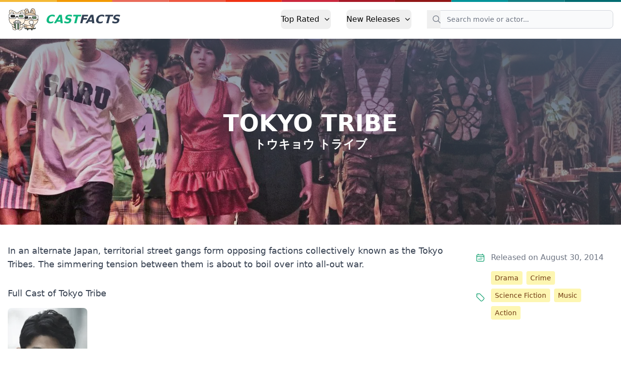

--- FILE ---
content_type: text/html; charset=utf-8
request_url: https://castfacts.com/tokyo-tribe/
body_size: 5664
content:
<!doctypehtml><html class=scroll-smooth lang=en><meta charset=UTF-8><meta content=IE=edge http-equiv=X-UA-Compatible><meta content=width=device-width,initial-scale=1.0 name=viewport><link href=/css/base.min.css rel=stylesheet><title>Tokyo Tribe Cast: Find out who starred in the movie</title><meta content="Discover the main and supporting actors in Tokyo Tribe along with their cast roles and other movies they have been in. Don't miss out on who played your..."name=description><link href=https://castfacts.com/tokyo-tribe/ rel=canonical><link href=https://castfacts.com/tokyo-tribe/ hreflang=x-default rel=alternate><meta content="Tokyo Tribe Cast: Find out who starred in the movie"property=og:title><meta content="Discover the main and supporting actors in Tokyo Tribe along with their cast roles and other movies they have been in. Don't miss out on who played your favorite character!"property=og:description><meta content=website property=og:type><meta content=https://castfacts.com/tokyo-tribe/ property=og:url><meta content=https://image.tmdb.org/t/p/w780/1nKWJn1MMuA76R6CMaOpXPUkiPM.jpg property=og:image><meta content="Tokyo Tribe Cast: Find out who starred in the movie"name=twitter:title><meta content="Discover the main and supporting actors in Tokyo Tribe along with their cast roles and other movies they have been in. Don't miss out on who played your favorite character!"name=twitter:description><meta content=summary_large_image name=twitter:card><meta content=https://image.tmdb.org/t/p/w780/1nKWJn1MMuA76R6CMaOpXPUkiPM.jpg property=twitter:image><link href=/images/favicon/apple-touch-icon.png rel=apple-touch-icon sizes=180x180><link href=/images/favicon/favicon-32x32.png rel=icon sizes=32x32 type=image/png><link href=/images/favicon/favicon-16x16.png rel=icon sizes=16x16 type=image/png><link href=/images/favicon/site.webmanifest rel=manifest><meta content=#da532c name=msapplication-TileColor><meta content=#ffffff name=theme-color><script>function applyTheme(){if(localStorage.getItem('color-theme')==='dark'||!('color-theme' in localStorage)&&window.matchMedia('(prefers-color-scheme: dark)').matches){document.documentElement.classList.add('dark')}else{document.documentElement.classList.remove('dark')}}applyTheme();matchMedia("(prefers-color-scheme: dark)").addEventListener("change",applyTheme)</script><link href=//image.tmdb.org rel=preconnect><script crossorigin defer src=https://www.googletagmanager.com/gtag/js?id=G-C0ZWMYECHK></script><script>window.dataLayer=window.dataLayer||[];function gtag(){dataLayer.push(arguments)}gtag('js',new Date());gtag('config','G-C0ZWMYECHK')</script><link href=//scripts.scriptwrapper.com rel=preconnect><script async data-cfasync=false data-noptimize=1 src=//scripts.scriptwrapper.com/tags/c2e045da-e04e-4925-8d40-e8c396609989.js></script><body><div id=app><div class=rainbow-bar></div><nav><div class=nav-wrapper><a class="flex items-center hover:animate-shake"href=/> <img alt="CastFacts Logo"class="h-12 mr-3"src=/images/logo.png> <span class="self-center text-2xl font-extrabold whitespace-nowrap text-slate-700 dark:text-white italic"> <span class=text-emerald-500>CAST</span>FACTS </span> </a><div data-header-config='[{"children": [{"link": "/top-rated/movie/", "title": "Top Rated Movies"}, {"link": "/top-rated/tv/", "title": "Top Rated TV Shows"}], "title": "Top Rated"}, {"children": [{"link": "/latest/movie/", "title": "Latest Movies"}, {"link": "/latest/tv/", "title": "Latest TV Shows"}], "title": "New Releases"}]'data-search-placeholder="Search movie or actor..."data-search-index=prod id=r-nav></div></div></nav><div itemscope itemtype=https://schema.org/Movie><div class=hero><img alt="Cast and Crew of Tokyo Tribe"srcset="https://image.tmdb.org/t/p/w300/1nKWJn1MMuA76R6CMaOpXPUkiPM.jpg 300w, https://image.tmdb.org/t/p/w780/1nKWJn1MMuA76R6CMaOpXPUkiPM.jpg 780w, https://image.tmdb.org/t/p/w1280/1nKWJn1MMuA76R6CMaOpXPUkiPM.jpg 1280w"itemprop=image loading=lazy src=https://image.tmdb.org/t/p/w1280/1nKWJn1MMuA76R6CMaOpXPUkiPM.jpg><div class=mask></div><div class=meta><h1 itemprop=name>Tokyo Tribe</h1><h2 itemprop=alternateName>トウキョウ トライブ</h2></div></div><div class="container mx-auto mb-10 px-4"><div id=show-content><div class="grid grid-cols-1 md:grid-cols-4 md:gap-4"><div class="md:col-span-3 content max-w-full order-2"id=summary><div itemprop=description><p>In an alternate Japan, territorial street gangs form opposing factions collectively known as the Tokyo Tribes. The simmering tension between them is about to boil over into all-out war.</div><h2 id=cast>Full Cast of Tokyo Tribe</h2><div class="grid grid-cols-1 lg:grid-cols-2 gap-4"><div class="mb-4 col-span-2 lg:col-span-1"itemprop=actor itemscope itemtype=https://schema.org/Person><div class="group actor-profile"><a title="Ryohei Suzuki's other roles"href=/p/ryohei-suzuki/> <img alt="Ryohei Suzuki as Mera"srcset="https://image.tmdb.org/t/p/w185/dZ2XU1F7F0b9E1Sk6Ml5arlDDml.jpg 185w, https://image.tmdb.org/t/p/w45/dZ2XU1F7F0b9E1Sk6Ml5arlDDml.jpg 45w, https://image.tmdb.org/t/p/h632/dZ2XU1F7F0b9E1Sk6Ml5arlDDml.jpg 632h"title="Ryohei Suzuki"class=actor-profile-pic height=278 loading=lazy src=https://image.tmdb.org/t/p/w185/dZ2XU1F7F0b9E1Sk6Ml5arlDDml.jpg width=185> <figcaption><div><h3 class="mb-0 mt-0"id=ryohei-suzuki itemprop=name>Ryohei Suzuki</h3><div class="text-sm text-gray-400 dark:text-gray-500 font-semibold mb-2"><span class=character-name>Mera</span></div></div></figcaption> </a><div class=actor-profile-description></div></div></div><div class="mb-4 col-span-2 lg:col-span-1"itemprop=actor itemscope itemtype=https://schema.org/Person><div class="group actor-profile"><a title="Young Dais's other roles"href=/p/young-dais/> <img alt="Young Dais as Kai"srcset="https://image.tmdb.org/t/p/w185/44YPJjpbiC8FCDl8qtHK5WreeWH.jpg 185w, https://image.tmdb.org/t/p/w45/44YPJjpbiC8FCDl8qtHK5WreeWH.jpg 45w, https://image.tmdb.org/t/p/h632/44YPJjpbiC8FCDl8qtHK5WreeWH.jpg 632h"title="Young Dais"class=actor-profile-pic height=278 loading=lazy src=https://image.tmdb.org/t/p/w185/44YPJjpbiC8FCDl8qtHK5WreeWH.jpg width=185> <figcaption><div><h3 class="mb-0 mt-0"id=young-dais itemprop=name>Young Dais</h3><div class="text-sm text-gray-400 dark:text-gray-500 font-semibold mb-2"><span class=character-name>Kai</span></div></div></figcaption> </a><div class=actor-profile-description></div></div></div><div class="mb-4 col-span-2 lg:col-span-1"itemprop=actor itemscope itemtype=https://schema.org/Person><div class="group actor-profile"><a title="Nana Seino's other roles"href=/p/nana-seino/> <img alt="Nana Seino as Sunmi"srcset="https://image.tmdb.org/t/p/w185/wJyVF7gAs4Mfcxv70F2ND4O1q59.jpg 185w, https://image.tmdb.org/t/p/w45/wJyVF7gAs4Mfcxv70F2ND4O1q59.jpg 45w, https://image.tmdb.org/t/p/h632/wJyVF7gAs4Mfcxv70F2ND4O1q59.jpg 632h"title="Nana Seino"class=actor-profile-pic height=278 loading=lazy src=https://image.tmdb.org/t/p/w185/wJyVF7gAs4Mfcxv70F2ND4O1q59.jpg width=185> <figcaption><div><h3 class="mb-0 mt-0"id=nana-seino itemprop=name>Nana Seino</h3><div class="text-sm text-gray-400 dark:text-gray-500 font-semibold mb-2"><span class=character-name>Sunmi</span></div></div></figcaption> </a><div class=actor-profile-description></div></div></div><div class="mb-4 col-span-2 lg:col-span-1"itemprop=actor itemscope itemtype=https://schema.org/Person><div class="group actor-profile"><a title="Ryuta Sato's other roles"href=/p/ryuta-sato/> <img alt="Ryuta Sato as Tera"srcset="https://image.tmdb.org/t/p/w185/hSJoCgLBgh2qVHZh5BWihk8Gq89.jpg 185w, https://image.tmdb.org/t/p/w45/hSJoCgLBgh2qVHZh5BWihk8Gq89.jpg 45w, https://image.tmdb.org/t/p/h632/hSJoCgLBgh2qVHZh5BWihk8Gq89.jpg 632h"title="Ryuta Sato"class=actor-profile-pic height=278 loading=lazy src=https://image.tmdb.org/t/p/w185/hSJoCgLBgh2qVHZh5BWihk8Gq89.jpg width=185> <figcaption><div><h3 class="mb-0 mt-0"id=ryuta-sato itemprop=name>Ryuta Sato</h3><div class="text-sm text-gray-400 dark:text-gray-500 font-semibold mb-2"><span class=character-name>Tera</span></div></div></figcaption> </a><div class=actor-profile-description></div></div></div><div class="mb-4 col-span-2 lg:col-span-1"itemprop=actor itemscope itemtype=https://schema.org/Person><div class="group actor-profile"><a title="Shota Sometani's other roles"href=/p/shota-sometani/> <img alt="Shota Sometani as MC Show"srcset="https://image.tmdb.org/t/p/w185/sEEfyEfEbd9TQB9gFlvDTQJov76.jpg 185w, https://image.tmdb.org/t/p/w45/sEEfyEfEbd9TQB9gFlvDTQJov76.jpg 45w, https://image.tmdb.org/t/p/h632/sEEfyEfEbd9TQB9gFlvDTQJov76.jpg 632h"title="Shota Sometani"class=actor-profile-pic height=278 loading=lazy src=https://image.tmdb.org/t/p/w185/sEEfyEfEbd9TQB9gFlvDTQJov76.jpg width=185> <figcaption><div><h3 class="mb-0 mt-0"id=shota-sometani itemprop=name>Shota Sometani</h3><div class="text-sm text-gray-400 dark:text-gray-500 font-semibold mb-2"><span class=character-name>MC Show</span></div></div></figcaption> </a><div class=actor-profile-description><p>Shota Sometani (染谷 将太 Sometani Shōta, born 3 September 1992) is a Japanese actor from Koto, Tokyo. He is known for...</div></div></div><div class="mb-4 col-span-2 lg:col-span-1"itemprop=actor itemscope itemtype=https://schema.org/Person><div class="group actor-profile"><a title="Denden's other roles"href=/p/denden/> <img alt="Denden as High Priest"srcset="https://image.tmdb.org/t/p/w185/dDlcz3aKfJJ5ldtr9tzzVzfFsfq.jpg 185w, https://image.tmdb.org/t/p/w45/dDlcz3aKfJJ5ldtr9tzzVzfFsfq.jpg 45w, https://image.tmdb.org/t/p/h632/dDlcz3aKfJJ5ldtr9tzzVzfFsfq.jpg 632h"class=actor-profile-pic height=278 loading=lazy src=https://image.tmdb.org/t/p/w185/dDlcz3aKfJJ5ldtr9tzzVzfFsfq.jpg title=Denden width=185> <figcaption><div><h3 class="mb-0 mt-0"id=denden itemprop=name>Denden</h3><div class="text-sm text-gray-400 dark:text-gray-500 font-semibold mb-2"><span class=character-name>High Priest</span></div></div></figcaption> </a><div class=actor-profile-description></div></div></div><div class="mb-4 col-span-2 lg:col-span-1"itemprop=actor itemscope itemtype=https://schema.org/Person><div class="group actor-profile"><a title="Yosuke Kubozuka's other roles"href=/p/yosuke-kubozuka/> <img alt="Yosuke Kubozuka as Nkoi"srcset="https://image.tmdb.org/t/p/w185/w7BWTUqaZRBlR9DOB4ygcRNasj2.jpg 185w, https://image.tmdb.org/t/p/w45/w7BWTUqaZRBlR9DOB4ygcRNasj2.jpg 45w, https://image.tmdb.org/t/p/h632/w7BWTUqaZRBlR9DOB4ygcRNasj2.jpg 632h"title="Yosuke Kubozuka"class=actor-profile-pic height=278 loading=lazy src=https://image.tmdb.org/t/p/w185/w7BWTUqaZRBlR9DOB4ygcRNasj2.jpg width=185> <figcaption><div><h3 class="mb-0 mt-0"id=yosuke-kubozuka itemprop=name>Yosuke Kubozuka</h3><div class="text-sm text-gray-400 dark:text-gray-500 font-semibold mb-2"><span class=character-name>Nkoi</span></div></div></figcaption> </a><div class=actor-profile-description></div></div></div><div class="mb-4 col-span-2 lg:col-span-1"itemprop=actor itemscope itemtype=https://schema.org/Person><div class="group actor-profile"><a title="Riki Takeuchi's other roles"href=/p/riki-takeuchi/> <img alt="Riki Takeuchi as Buppa"srcset="https://image.tmdb.org/t/p/w185/x8UD5QMakH5OXigfocxyMFO2Rq2.jpg 185w, https://image.tmdb.org/t/p/w45/x8UD5QMakH5OXigfocxyMFO2Rq2.jpg 45w, https://image.tmdb.org/t/p/h632/x8UD5QMakH5OXigfocxyMFO2Rq2.jpg 632h"title="Riki Takeuchi"class=actor-profile-pic height=278 loading=lazy src=https://image.tmdb.org/t/p/w185/x8UD5QMakH5OXigfocxyMFO2Rq2.jpg width=185> <figcaption><div><h3 class="mb-0 mt-0"id=riki-takeuchi itemprop=name>Riki Takeuchi</h3><div class="text-sm text-gray-400 dark:text-gray-500 font-semibold mb-2"><span class=character-name>Buppa</span></div></div></figcaption> </a><div class=actor-profile-description></div></div></div><div class="mb-4 col-span-2 lg:col-span-1"itemprop=actor itemscope itemtype=https://schema.org/Person><div class="group actor-profile"><a title="Shoko Nakagawa's other roles"href=/p/shoko-nakagawa/> <img alt="Shoko Nakagawa as Kesha"srcset="https://image.tmdb.org/t/p/w185/4ZBdHVfs9sezLiz1ixusv1wgT1Y.jpg 185w, https://image.tmdb.org/t/p/w45/4ZBdHVfs9sezLiz1ixusv1wgT1Y.jpg 45w, https://image.tmdb.org/t/p/h632/4ZBdHVfs9sezLiz1ixusv1wgT1Y.jpg 632h"title="Shoko Nakagawa"class=actor-profile-pic height=278 loading=lazy src=https://image.tmdb.org/t/p/w185/4ZBdHVfs9sezLiz1ixusv1wgT1Y.jpg width=185> <figcaption><div><h3 class="mb-0 mt-0"id=shoko-nakagawa itemprop=name>Shoko Nakagawa</h3><div class="text-sm text-gray-400 dark:text-gray-500 font-semibold mb-2"><span class=character-name>Kesha</span></div></div></figcaption> </a><div class=actor-profile-description><p>Also know by her nickname Shokotan.</div></div></div><div class="mb-4 col-span-2 lg:col-span-1"itemprop=actor itemscope itemtype=https://schema.org/Person><div class="group actor-profile"><a title="Shunsuke Daitoh's other roles"href=/p/shunsuke-daitoh/> <img alt="Shunsuke Daitoh as Iwao"srcset="https://image.tmdb.org/t/p/w185/dAThkKgTyf2e5SEQvTHkHZaHdT9.jpg 185w, https://image.tmdb.org/t/p/w45/dAThkKgTyf2e5SEQvTHkHZaHdT9.jpg 45w, https://image.tmdb.org/t/p/h632/dAThkKgTyf2e5SEQvTHkHZaHdT9.jpg 632h"title="Shunsuke Daitoh"class=actor-profile-pic height=278 loading=lazy src=https://image.tmdb.org/t/p/w185/dAThkKgTyf2e5SEQvTHkHZaHdT9.jpg width=185> <figcaption><div><h3 class="mb-0 mt-0"id=shunsuke-daitoh itemprop=name>Shunsuke Daitoh</h3><div class="text-sm text-gray-400 dark:text-gray-500 font-semibold mb-2"><span class=character-name>Iwao</span></div></div></figcaption> </a><div class=actor-profile-description></div></div></div><div class="mb-4 col-span-2 lg:col-span-1"itemprop=actor itemscope itemtype=https://schema.org/Person><div class="group actor-profile"><a title="Takuya Ishida's other roles"href=/p/takuya-ishida/> <img alt="Takuya Ishida as Kim"srcset="https://image.tmdb.org/t/p/w185/aHQk6XxqyJinfvrVRADEIg31nOk.jpg 185w, https://image.tmdb.org/t/p/w45/aHQk6XxqyJinfvrVRADEIg31nOk.jpg 45w, https://image.tmdb.org/t/p/h632/aHQk6XxqyJinfvrVRADEIg31nOk.jpg 632h"title="Takuya Ishida"class=actor-profile-pic height=278 loading=lazy src=https://image.tmdb.org/t/p/w185/aHQk6XxqyJinfvrVRADEIg31nOk.jpg width=185> <figcaption><div><h3 class="mb-0 mt-0"id=takuya-ishida itemprop=name>Takuya Ishida</h3><div class="text-sm text-gray-400 dark:text-gray-500 font-semibold mb-2"><span class=character-name>Kim</span></div></div></figcaption> </a><div class=actor-profile-description></div></div></div><div class="mb-4 col-span-2 lg:col-span-1"itemprop=actor itemscope itemtype=https://schema.org/Person><div class="group actor-profile"><a title="Yui Ichikawa's other roles"href=/p/yui-ichikawa/> <img alt="Yui Ichikawa as Nori"srcset="https://image.tmdb.org/t/p/w185/uGSeCY4Aqq9X9b85bLuTuFWP67G.jpg 185w, https://image.tmdb.org/t/p/w45/uGSeCY4Aqq9X9b85bLuTuFWP67G.jpg 45w, https://image.tmdb.org/t/p/h632/uGSeCY4Aqq9X9b85bLuTuFWP67G.jpg 632h"title="Yui Ichikawa"class=actor-profile-pic height=278 loading=lazy src=https://image.tmdb.org/t/p/w185/uGSeCY4Aqq9X9b85bLuTuFWP67G.jpg width=185> <figcaption><div><h3 class="mb-0 mt-0"id=yui-ichikawa itemprop=name>Yui Ichikawa</h3><div class="text-sm text-gray-400 dark:text-gray-500 font-semibold mb-2"><span class=character-name>Nori</span></div></div></figcaption> </a><div class=actor-profile-description></div></div></div><div class="mb-4 col-span-2 lg:col-span-1"itemprop=actor itemscope itemtype=https://schema.org/Person><div class="group actor-profile"><a title="Joey Iwanaga's other roles"href=/p/joey-iwanaga/> <img alt="Joey Iwanaga as Kamekichi"srcset="https://image.tmdb.org/t/p/w185/7y8sdjxKel3nxEnKiTYl9ujIjsw.jpg 185w, https://image.tmdb.org/t/p/w45/7y8sdjxKel3nxEnKiTYl9ujIjsw.jpg 45w, https://image.tmdb.org/t/p/h632/7y8sdjxKel3nxEnKiTYl9ujIjsw.jpg 632h"title="Joey Iwanaga"class=actor-profile-pic height=278 loading=lazy src=https://image.tmdb.org/t/p/w185/7y8sdjxKel3nxEnKiTYl9ujIjsw.jpg width=185> <figcaption><div><h3 class="mb-0 mt-0"id=joey-iwanaga itemprop=name>Joey Iwanaga</h3><div class="text-sm text-gray-400 dark:text-gray-500 font-semibold mb-2"><span class=character-name>Kamekichi</span></div></div></figcaption> </a><div class=actor-profile-description></div></div></div><div class="mb-4 col-span-2 lg:col-span-1"itemprop=actor itemscope itemtype=https://schema.org/Person><div class="group actor-profile"><a title="Makoto Sakaguchi's other roles"href=/p/makoto-sakaguchi/> <img alt="Makoto Sakaguchi as Yon"srcset="https://image.tmdb.org/t/p/w185/e0NkmawDpKuG30GnygtOYoU811C.jpg 185w, https://image.tmdb.org/t/p/w45/e0NkmawDpKuG30GnygtOYoU811C.jpg 45w, https://image.tmdb.org/t/p/h632/e0NkmawDpKuG30GnygtOYoU811C.jpg 632h"title="Makoto Sakaguchi"class=actor-profile-pic height=278 loading=lazy src=https://image.tmdb.org/t/p/w185/e0NkmawDpKuG30GnygtOYoU811C.jpg width=185> <figcaption><div><h3 class="mb-0 mt-0"id=makoto-sakaguchi itemprop=name>Makoto Sakaguchi</h3><div class="text-sm text-gray-400 dark:text-gray-500 font-semibold mb-2"><span class=character-name>Yon</span></div></div></figcaption> </a><div class=actor-profile-description></div></div></div><div class="mb-4 col-span-2 lg:col-span-1"itemprop=actor itemscope itemtype=https://schema.org/Person><div class="group actor-profile"><a title="Kokone Sasaki's other roles"href=/p/kokone-sasaki/> <img alt="Kokone Sasaki as Rookie Police Officer"srcset="https://image.tmdb.org/t/p/w185/fjrtydnHtUmZtB5f7XNnU5VH9d9.jpg 185w, https://image.tmdb.org/t/p/w45/fjrtydnHtUmZtB5f7XNnU5VH9d9.jpg 45w, https://image.tmdb.org/t/p/h632/fjrtydnHtUmZtB5f7XNnU5VH9d9.jpg 632h"title="Kokone Sasaki"class=actor-profile-pic height=278 loading=lazy src=https://image.tmdb.org/t/p/w185/fjrtydnHtUmZtB5f7XNnU5VH9d9.jpg width=185> <figcaption><div><h3 class="mb-0 mt-0"id=kokone-sasaki itemprop=name>Kokone Sasaki</h3><div class="text-sm text-gray-400 dark:text-gray-500 font-semibold mb-2"><span class=character-name>Rookie Police Officer</span></div></div></figcaption> </a><div class=actor-profile-description></div></div></div><div class="mb-4 col-span-2 lg:col-span-1"itemprop=actor itemscope itemtype=https://schema.org/Person><div class="group actor-profile"><a title="Hideo Nakano's other roles"href=/p/hideo-nakano/> <img alt="Hideo Nakano as Veteran Police Officer"srcset="https://image.tmdb.org/t/p/w185/7MK9M0WlC5w184FAPMMzNdkH5MH.jpg 185w, https://image.tmdb.org/t/p/w45/7MK9M0WlC5w184FAPMMzNdkH5MH.jpg 45w, https://image.tmdb.org/t/p/h632/7MK9M0WlC5w184FAPMMzNdkH5MH.jpg 632h"title="Hideo Nakano"class=actor-profile-pic height=278 loading=lazy src=https://image.tmdb.org/t/p/w185/7MK9M0WlC5w184FAPMMzNdkH5MH.jpg width=185> <figcaption><div><h3 class="mb-0 mt-0"id=hideo-nakano itemprop=name>Hideo Nakano</h3><div class="text-sm text-gray-400 dark:text-gray-500 font-semibold mb-2"><span class=character-name>Veteran Police Officer</span></div></div></figcaption> </a><div class=actor-profile-description></div></div></div><div class="mb-4 col-span-2 lg:col-span-1"itemprop=actor itemscope itemtype=https://schema.org/Person><div class="group actor-profile"><a title="Aki Hiraoka's other roles"href=/p/aki-hiraoka/> <img alt="Aki Hiraoka as Mai"srcset="https://image.tmdb.org/t/p/w185/qj5MuPCKQwJFdCzoREwPrtzkdI8.jpg 185w, https://image.tmdb.org/t/p/w45/qj5MuPCKQwJFdCzoREwPrtzkdI8.jpg 45w, https://image.tmdb.org/t/p/h632/qj5MuPCKQwJFdCzoREwPrtzkdI8.jpg 632h"title="Aki Hiraoka"class=actor-profile-pic height=278 loading=lazy src=https://image.tmdb.org/t/p/w185/qj5MuPCKQwJFdCzoREwPrtzkdI8.jpg width=185> <figcaption><div><h3 class="mb-0 mt-0"id=aki-hiraoka itemprop=name>Aki Hiraoka</h3><div class="text-sm text-gray-400 dark:text-gray-500 font-semibold mb-2"><span class=character-name>Mai</span></div></div></figcaption> </a><div class=actor-profile-description></div></div></div><div class="mb-4 col-span-2 lg:col-span-1"itemprop=actor itemscope itemtype=https://schema.org/Person><div class="group actor-profile"><a title="Arisa Sakamoto's other roles"href=/p/arisa-sakamoto/> <img alt="Arisa Sakamoto as Usagi"srcset="https://image.tmdb.org/t/p/w185/gzE69eS4k37UZmr3uTRxkeiQC7Z.jpg 185w, https://image.tmdb.org/t/p/w45/gzE69eS4k37UZmr3uTRxkeiQC7Z.jpg 45w, https://image.tmdb.org/t/p/h632/gzE69eS4k37UZmr3uTRxkeiQC7Z.jpg 632h"title="Arisa Sakamoto"class=actor-profile-pic height=278 loading=lazy src=https://image.tmdb.org/t/p/w185/gzE69eS4k37UZmr3uTRxkeiQC7Z.jpg width=185> <figcaption><div><h3 class="mb-0 mt-0"id=arisa-sakamoto itemprop=name>Arisa Sakamoto</h3><div class="text-sm text-gray-400 dark:text-gray-500 font-semibold mb-2"><span class=character-name>Usagi</span></div></div></figcaption> </a><div class=actor-profile-description></div></div></div><div class="mb-4 col-span-2 lg:col-span-1"itemprop=actor itemscope itemtype=https://schema.org/Person><div class="group actor-profile"><a title="Yoshihiro Takayama's other roles"href=/p/yoshihiro-takayama/> <img alt="Yoshihiro Takayama as Guard"srcset="https://image.tmdb.org/t/p/w185/gHpbEUiN12oBbyNrD3jC9q6MUBW.jpg 185w, https://image.tmdb.org/t/p/w45/gHpbEUiN12oBbyNrD3jC9q6MUBW.jpg 45w, https://image.tmdb.org/t/p/h632/gHpbEUiN12oBbyNrD3jC9q6MUBW.jpg 632h"title="Yoshihiro Takayama"class=actor-profile-pic height=278 loading=lazy src=https://image.tmdb.org/t/p/w185/gHpbEUiN12oBbyNrD3jC9q6MUBW.jpg width=185> <figcaption><div><h3 class="mb-0 mt-0"id=yoshihiro-takayama itemprop=name>Yoshihiro Takayama</h3><div class="text-sm text-gray-400 dark:text-gray-500 font-semibold mb-2"><span class=character-name>Guard</span></div></div></figcaption> </a><div class=actor-profile-description></div></div></div><div class="mb-4 col-span-2 lg:col-span-1"itemprop=actor itemscope itemtype=https://schema.org/Person><div class="group actor-profile"><a title="Takeo Gozu's other roles"href=/p/takeo-gozu/> <img alt="Takeo Gozu as Jojo"srcset="https://image.tmdb.org/t/p/w185/uflHxHByVPEHddYItWfFzWk1IPL.jpg 185w, https://image.tmdb.org/t/p/w45/uflHxHByVPEHddYItWfFzWk1IPL.jpg 45w, https://image.tmdb.org/t/p/h632/uflHxHByVPEHddYItWfFzWk1IPL.jpg 632h"title="Takeo Gozu"class=actor-profile-pic height=278 loading=lazy src=https://image.tmdb.org/t/p/w185/uflHxHByVPEHddYItWfFzWk1IPL.jpg width=185> <figcaption><div><h3 class="mb-0 mt-0"id=takeo-gozu itemprop=name>Takeo Gozu</h3><div class="text-sm text-gray-400 dark:text-gray-500 font-semibold mb-2"><span class=character-name>Jojo</span></div></div></figcaption> </a><div class=actor-profile-description></div></div></div><div class="mb-4 col-span-2 lg:col-span-1"itemprop=actor itemscope itemtype=https://schema.org/Person><div class="group actor-profile"><a title="James Takeshi Yamada's other roles"href=/p/james-takeshi-yamada/> <img alt="James Takeshi Yamada"srcset="https://image.tmdb.org/t/p/w185/3WMD56j6ORH2ZvgbCO8jJcPAmfD.jpg 185w, https://image.tmdb.org/t/p/w45/3WMD56j6ORH2ZvgbCO8jJcPAmfD.jpg 45w, https://image.tmdb.org/t/p/h632/3WMD56j6ORH2ZvgbCO8jJcPAmfD.jpg 632h"title="James Takeshi Yamada"class=actor-profile-pic height=278 loading=lazy src=https://image.tmdb.org/t/p/w185/3WMD56j6ORH2ZvgbCO8jJcPAmfD.jpg width=185> <figcaption><div><h3 class="mb-0 mt-0"id=james-takeshi-yamada itemprop=name>James Takeshi Yamada</h3><div class="text-sm text-gray-400 dark:text-gray-500 font-semibold mb-2"></div></div></figcaption> </a><div class=actor-profile-description></div></div></div><div class="mb-4 col-span-2 lg:col-span-1"itemprop=actor itemscope itemtype=https://schema.org/Person><div class="group actor-profile"><a title="Mao Mita's other roles"href=/p/mao-mita/> <img alt="Mao Mita"srcset="https://image.tmdb.org/t/p/w185/oqTYKMxPeCsBLZNZ2aXWwT0j8Ai.jpg 185w, https://image.tmdb.org/t/p/w45/oqTYKMxPeCsBLZNZ2aXWwT0j8Ai.jpg 45w, https://image.tmdb.org/t/p/h632/oqTYKMxPeCsBLZNZ2aXWwT0j8Ai.jpg 632h"title="Mao Mita"class=actor-profile-pic height=278 loading=lazy src=https://image.tmdb.org/t/p/w185/oqTYKMxPeCsBLZNZ2aXWwT0j8Ai.jpg width=185> <figcaption><div><h3 class="mb-0 mt-0"id=mao-mita itemprop=name>Mao Mita</h3><div class="text-sm text-gray-400 dark:text-gray-500 font-semibold mb-2"></div></div></figcaption> </a><div class=actor-profile-description></div></div></div><div class="mb-4 col-span-2 lg:col-span-1"itemprop=actor itemscope itemtype=https://schema.org/Person><div class="group actor-profile"><a title="Cyborg Kaori's other roles"href=/p/cyborg-kaori/> <img alt="Cyborg Kaori as Waitress"srcset="https://image.tmdb.org/t/p/w185/A6mqUNl0oOKopmL8Z3a75jW9L5r.jpg 185w, https://image.tmdb.org/t/p/w45/A6mqUNl0oOKopmL8Z3a75jW9L5r.jpg 45w, https://image.tmdb.org/t/p/h632/A6mqUNl0oOKopmL8Z3a75jW9L5r.jpg 632h"title="Cyborg Kaori"class=actor-profile-pic height=278 loading=lazy src=https://image.tmdb.org/t/p/w185/A6mqUNl0oOKopmL8Z3a75jW9L5r.jpg width=185> <figcaption><div><h3 class="mb-0 mt-0"id=cyborg-kaori itemprop=name>Cyborg Kaori</h3><div class="text-sm text-gray-400 dark:text-gray-500 font-semibold mb-2"><span class=character-name>Waitress</span></div></div></figcaption> </a><div class=actor-profile-description></div></div></div><div class="mb-4 col-span-2 lg:col-span-1"itemprop=actor itemscope itemtype=https://schema.org/Person><div class="group actor-profile"><a title="Motoki Fukami's other roles"href=/p/motoki-fukami/> <img alt="Motoki Fukami"srcset="https://image.tmdb.org/t/p/w185/zeAgnTG7qhokdpwweSjvyNvFA3f.jpg 185w, https://image.tmdb.org/t/p/w45/zeAgnTG7qhokdpwweSjvyNvFA3f.jpg 45w, https://image.tmdb.org/t/p/h632/zeAgnTG7qhokdpwweSjvyNvFA3f.jpg 632h"title="Motoki Fukami"class=actor-profile-pic height=278 loading=lazy src=https://image.tmdb.org/t/p/w185/zeAgnTG7qhokdpwweSjvyNvFA3f.jpg width=185> <figcaption><div><h3 class="mb-0 mt-0"id=motoki-fukami itemprop=name>Motoki Fukami</h3><div class="text-sm text-gray-400 dark:text-gray-500 font-semibold mb-2"></div></div></figcaption> </a><div class=actor-profile-description></div></div></div><div class="mb-4 col-span-2 lg:col-span-1"itemprop=actor itemscope itemtype=https://schema.org/Person><div class="group actor-profile"><a title="Akira Yamamoto's other roles"href=/p/akira-yamamoto/> <img alt="Akira Yamamoto as Politician"srcset="https://image.tmdb.org/t/p/w185/t9Mddu2StzlacLiJuYchUFhmMN8.jpg 185w, https://image.tmdb.org/t/p/w45/t9Mddu2StzlacLiJuYchUFhmMN8.jpg 45w, https://image.tmdb.org/t/p/h632/t9Mddu2StzlacLiJuYchUFhmMN8.jpg 632h"title="Akira Yamamoto"class=actor-profile-pic height=278 loading=lazy src=https://image.tmdb.org/t/p/w185/t9Mddu2StzlacLiJuYchUFhmMN8.jpg width=185> <figcaption><div><h3 class="mb-0 mt-0"id=akira-yamamoto itemprop=name>Akira Yamamoto</h3><div class="text-sm text-gray-400 dark:text-gray-500 font-semibold mb-2"><span class=character-name>Politician</span></div></div></figcaption> </a><div class=actor-profile-description></div></div></div><div class="mb-4 col-span-2 lg:col-span-1"itemprop=actor itemscope itemtype=https://schema.org/Person><div class="group actor-profile"><a title="Yoshiyuki Yamaguchi's other roles"href=/p/yoshiyuki-yamaguchi/> <img alt="Yoshiyuki Yamaguchi as Chikatilo"srcset="https://image.tmdb.org/t/p/w185/jAaHxP854jQzsqRhx6vCQ05hwHc.jpg 185w, https://image.tmdb.org/t/p/w45/jAaHxP854jQzsqRhx6vCQ05hwHc.jpg 45w, https://image.tmdb.org/t/p/h632/jAaHxP854jQzsqRhx6vCQ05hwHc.jpg 632h"title="Yoshiyuki Yamaguchi"class=actor-profile-pic height=278 loading=lazy src=https://image.tmdb.org/t/p/w185/jAaHxP854jQzsqRhx6vCQ05hwHc.jpg width=185> <figcaption><div><h3 class="mb-0 mt-0"id=yoshiyuki-yamaguchi itemprop=name>Yoshiyuki Yamaguchi</h3><div class="text-sm text-gray-400 dark:text-gray-500 font-semibold mb-2"><span class=character-name>Chikatilo</span></div></div></figcaption> </a><div class=actor-profile-description></div></div></div><div class="mb-4 col-span-2 lg:col-span-1"itemprop=actor itemscope itemtype=https://schema.org/Person><div class="group actor-profile"><a title="Akihiro Kitamura's other roles"href=/p/akihiro-kitamura/> <img alt="Akihiro Kitamura as Mukade"srcset="https://image.tmdb.org/t/p/w185/yBhgkJIUwqqtrW7fn5jU2hHU0AW.jpg 185w, https://image.tmdb.org/t/p/w45/yBhgkJIUwqqtrW7fn5jU2hHU0AW.jpg 45w, https://image.tmdb.org/t/p/h632/yBhgkJIUwqqtrW7fn5jU2hHU0AW.jpg 632h"title="Akihiro Kitamura"class=actor-profile-pic height=278 loading=lazy src=https://image.tmdb.org/t/p/w185/yBhgkJIUwqqtrW7fn5jU2hHU0AW.jpg width=185> <figcaption><div><h3 class="mb-0 mt-0"id=akihiro-kitamura itemprop=name>Akihiro Kitamura</h3><div class="text-sm text-gray-400 dark:text-gray-500 font-semibold mb-2"><span class=character-name>Mukade</span></div></div></figcaption> </a><div class=actor-profile-description></div></div></div><div class="mb-4 col-span-2 lg:col-span-1"itemprop=actor itemscope itemtype=https://schema.org/Person><div class="group actor-profile"><a title="Haruna Yabuki's other roles"href=/p/haruna-yabuki/> <img alt="Haruna Yabuki"srcset="https://image.tmdb.org/t/p/w185/fhVtdDTqAKaJAGYTKcyS7whVFfQ.jpg 185w, https://image.tmdb.org/t/p/w45/fhVtdDTqAKaJAGYTKcyS7whVFfQ.jpg 45w, https://image.tmdb.org/t/p/h632/fhVtdDTqAKaJAGYTKcyS7whVFfQ.jpg 632h"title="Haruna Yabuki"class=actor-profile-pic height=278 loading=lazy src=https://image.tmdb.org/t/p/w185/fhVtdDTqAKaJAGYTKcyS7whVFfQ.jpg width=185> <figcaption><div><h3 class="mb-0 mt-0"id=haruna-yabuki itemprop=name>Haruna Yabuki</h3><div class="text-sm text-gray-400 dark:text-gray-500 font-semibold mb-2"></div></div></figcaption> </a><div class=actor-profile-description></div></div></div><div class="mb-4 col-span-2 lg:col-span-1"itemprop=actor itemscope itemtype=https://schema.org/Person><div class="group actor-profile"><a title="Miyuki Yokoyama's other roles"href=/p/miyuki-yokoyama-1/> <img alt="Miyuki Yokoyama"srcset="https://image.tmdb.org/t/p/w185/vYPt6OuJwSSn63Fxawxzl8cWrCX.jpg 185w, https://image.tmdb.org/t/p/w45/vYPt6OuJwSSn63Fxawxzl8cWrCX.jpg 45w, https://image.tmdb.org/t/p/h632/vYPt6OuJwSSn63Fxawxzl8cWrCX.jpg 632h"title="Miyuki Yokoyama"class=actor-profile-pic height=278 loading=lazy src=https://image.tmdb.org/t/p/w185/vYPt6OuJwSSn63Fxawxzl8cWrCX.jpg width=185> <figcaption><div><h3 class="mb-0 mt-0"id=miyuki-yokoyama-1 itemprop=name>Miyuki Yokoyama</h3><div class="text-sm text-gray-400 dark:text-gray-500 font-semibold mb-2"></div></div></figcaption> </a><div class=actor-profile-description></div></div></div><div class="mb-4 col-span-2 lg:col-span-1"itemprop=actor itemscope itemtype=https://schema.org/Person><div class="group actor-profile"><a title="Yūki Izumisawa's other roles"href=/p/yuki-izumisawa/> <img alt="Yūki Izumisawa"srcset="https://image.tmdb.org/t/p/w185/lBv5S41aIFWLqBTcwD4YuzOqt7P.jpg 185w, https://image.tmdb.org/t/p/w45/lBv5S41aIFWLqBTcwD4YuzOqt7P.jpg 45w, https://image.tmdb.org/t/p/h632/lBv5S41aIFWLqBTcwD4YuzOqt7P.jpg 632h"title="Yūki Izumisawa"class=actor-profile-pic height=278 loading=lazy src=https://image.tmdb.org/t/p/w185/lBv5S41aIFWLqBTcwD4YuzOqt7P.jpg width=185> <figcaption><div><h3 class="mb-0 mt-0"id=yuki-izumisawa itemprop=name>Yūki Izumisawa</h3><div class="text-sm text-gray-400 dark:text-gray-500 font-semibold mb-2"></div></div></figcaption> </a><div class=actor-profile-description></div></div></div><div class="mb-4 col-span-2 lg:col-span-1"itemprop=actor itemscope itemtype=https://schema.org/Person><div class="group actor-profile"><div><h3 class="mb-0 mt-0"id=bernard-ackah itemprop=name>Bernard Ackah</h3><div class="text-sm text-gray-400 dark:text-gray-500 font-semibold mb-2"><span class=character-name>Jadakins</span></div></div></div></div><div class="mb-4 col-span-2 lg:col-span-1"itemprop=actor itemscope itemtype=https://schema.org/Person><div class="group actor-profile"><div><h3 class="mb-0 mt-0"id=arata-matsuura itemprop=name>Arata Matsuura</h3><div class="text-sm text-gray-400 dark:text-gray-500 font-semibold mb-2"><span class=character-name>Skunk</span></div></div></div></div><div class="mb-4 col-span-2 lg:col-span-1"itemprop=actor itemscope itemtype=https://schema.org/Person><div class="group actor-profile"><div><h3 class="mb-0 mt-0"id=tony-nakajima itemprop=name>Tony Nakajima</h3><div class="text-sm text-gray-400 dark:text-gray-500 font-semibold mb-2"><span class=character-name>Musatsu</span></div></div></div></div><div class="mb-4 col-span-2 lg:col-span-1"itemprop=actor itemscope itemtype=https://schema.org/Person><div class="group actor-profile"><div><h3 class="mb-0 mt-0"id=satsuki-nakagami itemprop=name>Satsuki Nakagami</h3><div class="text-sm text-gray-400 dark:text-gray-500 font-semibold mb-2"></div></div></div></div><div class="mb-4 col-span-2 lg:col-span-1"itemprop=actor itemscope itemtype=https://schema.org/Person><div class="group actor-profile"><div><h3 class="mb-0 mt-0"id=hitomi-katayama itemprop=name>Hitomi Katayama</h3><div class="text-sm text-gray-400 dark:text-gray-500 font-semibold mb-2"><span class=character-name>Yoko</span></div></div></div></div><div class="mb-4 col-span-2 lg:col-span-1"itemprop=actor itemscope itemtype=https://schema.org/Person><div class="group actor-profile"><div><h3 class="mb-0 mt-0"id=santa-inoue itemprop=name>Santa Inoue</h3><div class="text-sm text-gray-400 dark:text-gray-500 font-semibold mb-2"><span class=character-name>Shibuya Saru Chef</span></div></div></div></div><div class="mb-4 col-span-2 lg:col-span-1"itemprop=actor itemscope itemtype=https://schema.org/Person><div class="group actor-profile"><div><h3 class="mb-0 mt-0"id=akio-joe itemprop=name>Akio Joe</h3><div class="text-sm text-gray-400 dark:text-gray-500 font-semibold mb-2"></div></div></div></div><div class="mb-4 col-span-2 lg:col-span-1"itemprop=actor itemscope itemtype=https://schema.org/Person><div class="group actor-profile"><div><h3 class="mb-0 mt-0"id=asami-shibata itemprop=name>Asami Shibata</h3><div class="text-sm text-gray-400 dark:text-gray-500 font-semibold mb-2"></div></div></div></div><div class="mb-4 col-span-2 lg:col-span-1"itemprop=actor itemscope itemtype=https://schema.org/Person><div class="group actor-profile"><div><h3 class="mb-0 mt-0"id=yuki-ishii itemprop=name>Yuki Ishii</h3><div class="text-sm text-gray-400 dark:text-gray-500 font-semibold mb-2"><span class=character-name>Hasheem</span></div></div></div></div><div class="mb-4 col-span-2 lg:col-span-1"itemprop=actor itemscope itemtype=https://schema.org/Person><div class="group actor-profile"><div><h3 class="mb-0 mt-0"id=mika-kano itemprop=name>Mika Kanô</h3><div class="text-sm text-gray-400 dark:text-gray-500 font-semibold mb-2"><span class=character-name>Erendia</span></div></div></div></div></div><hr><h2 id=crew>Crew of Tokyo Tribe</h2><a href=/tokyo-tribe/crew/>Full backstage crew list →</a></div><div class="md:top-24 w-full h-fit mt-4 md:mt-0 p-4 order-1 md:order-2 block"id=sidebar><div class=quick-facts><ul><li><div><svg viewbox="0 0 24 24"aria-hidden=true fill=none stroke=currentColor stroke-width=1.5 xmlns=http://www.w3.org/2000/svg><path d="M6.75 3v2.25M17.25 3v2.25M3 18.75V7.5a2.25 2.25 0 012.25-2.25h13.5A2.25 2.25 0 0121 7.5v11.25m-18 0A2.25 2.25 0 005.25 21h13.5A2.25 2.25 0 0021 18.75m-18 0v-7.5A2.25 2.25 0 015.25 9h13.5A2.25 2.25 0 0121 11.25v7.5m-9-6h.008v.008H12v-.008zM12 15h.008v.008H12V15zm0 2.25h.008v.008H12v-.008zM9.75 15h.008v.008H9.75V15zm0 2.25h.008v.008H9.75v-.008zM7.5 15h.008v.008H7.5V15zm0 2.25h.008v.008H7.5v-.008zm6.75-4.5h.008v.008h-.008v-.008zm0 2.25h.008v.008h-.008V15zm0 2.25h.008v.008h-.008v-.008zm2.25-4.5h.008v.008H16.5v-.008zm0 2.25h.008v.008H16.5V15z"stroke-linecap=round stroke-linejoin=round></path></svg></div> <span>Released on August 30, 2014</span><li><div><svg viewbox="0 0 24 24"fill=none stroke=currentColor stroke-width=1.5 xmlns=http://www.w3.org/2000/svg><path d="M9.568 3H5.25A2.25 2.25 0 003 5.25v4.318c0 .597.237 1.17.659 1.591l9.581 9.581c.699.699 1.78.872 2.607.33a18.095 18.095 0 005.223-5.223c.542-.827.369-1.908-.33-2.607L11.16 3.66A2.25 2.25 0 009.568 3z"strokelinecap=round strokelinejoin=round /><path d="M6 6h.008v.008H6V6z"strokelinecap=round strokelinejoin=round /></svg></div> <span class=tags> <a class=tag href=/g/drama/ itemprop=genre>Drama</a> <a class=tag href=/g/crime/ itemprop=genre>Crime</a> <a class=tag href=/g/science-fiction/ itemprop=genre>Science Fiction</a> <a class=tag href=/g/music/ itemprop=genre>Music</a> <a class=tag href=/g/action/ itemprop=genre>Action</a> </span></ul></div><div class=content_hint></div></div></div></div></div></div><footer><div class=footer-links><div class="px-4 py-4"><div class=footer-header>Browse</div><div class=links-wrap><a class=muted href=/collections/>Popular Collections</a><a class=muted href=/genres/>By Genre</a><a class=muted href=/browse/>Other</a></div></div><div class="px-4 py-4"><div class=footer-header>About</div><div class=links-wrap><a class=muted href=/pages/about-us/>About Us</a><a class=muted href=/pages/privacy/>Privacy Policy</a><a class=muted href=/blog/>Spotlight: The CastFacts Blog</a></div></div><div class="px-4 py-4"><div class=footer-header>Available in</div><div class=links-wrap><div class="grayscale hover:grayscale-0"><a href=/zh/> <img class="w-12 h-12 mr-2"src=/images/flags/zh.svg title=Chinese> </a></div><div class="saturate-100 hover:saturate-200"><a href=/> <img class="w-12 h-12 mr-2"src=/images/flags/en.svg title=English> </a></div><div class="grayscale hover:grayscale-0"><a href=/de/> <img class="w-12 h-12 mr-2"src=/images/flags/de.svg title=German> </a></div><div class="grayscale hover:grayscale-0"><a href=/id/> <img class="w-12 h-12 mr-2"src=/images/flags/id.svg title=Indonesian> </a></div><div class="grayscale hover:grayscale-0"><a href=/it/> <img class="w-12 h-12 mr-2"src=/images/flags/it.svg title=Italian> </a></div><div class="grayscale hover:grayscale-0"><a href=/es/> <img class="w-12 h-12 mr-2"src=/images/flags/es.svg title=Spanish> </a></div></div></div></div><div class=footer-meta><div><span>© 2025 CastFacts - Cast and Crew for all Movies and TV Shows.</span></div></div></footer></div><script defer src=https://cdnjs.cloudflare.com/ajax/libs/flowbite/1.6.5/flowbite.min.js></script><script defer src=/assets/js/global.js type=module></script>

--- FILE ---
content_type: text/css; charset=utf-8
request_url: https://castfacts.com/css/base.min.css
body_size: 12322
content:
/*! tailwindcss v3.4.7 | MIT License | https://tailwindcss.com*/*,:after,:before{box-sizing:border-box;border:0 solid #e5e7eb}:after,:before{--tw-content:""}:host,html{line-height:1.5;-webkit-text-size-adjust:100%;-moz-tab-size:4;-o-tab-size:4;tab-size:4;font-family:ui-sans-serif,system-ui,sans-serif,Apple Color Emoji,Segoe UI Emoji,Segoe UI Symbol,Noto Color Emoji;font-feature-settings:normal;font-variation-settings:normal;-webkit-tap-highlight-color:transparent}body{margin:0;line-height:inherit}hr{height:0;color:inherit;border-top-width:1px}abbr:where([title]){-webkit-text-decoration:underline dotted;text-decoration:underline dotted}h1,h2,h3,h4,h5,h6{font-size:inherit;font-weight:inherit}a{color:inherit;text-decoration:inherit}b,strong{font-weight:bolder}code,kbd,pre,samp{font-family:ui-monospace,SFMono-Regular,Menlo,Monaco,Consolas,Liberation Mono,Courier New,monospace;font-feature-settings:normal;font-variation-settings:normal;font-size:1em}small{font-size:80%}sub,sup{font-size:75%;line-height:0;position:relative;vertical-align:initial}sub{bottom:-.25em}sup{top:-.5em}table{text-indent:0;border-color:inherit;border-collapse:collapse}button,input,optgroup,select,textarea{font-family:inherit;font-feature-settings:inherit;font-variation-settings:inherit;font-size:100%;font-weight:inherit;line-height:inherit;letter-spacing:inherit;color:inherit;margin:0;padding:0}button,select{text-transform:none}button,input:where([type=button]),input:where([type=reset]),input:where([type=submit]){-webkit-appearance:button;background-color:initial;background-image:none}:-moz-focusring{outline:auto}:-moz-ui-invalid{box-shadow:none}progress{vertical-align:initial}::-webkit-inner-spin-button,::-webkit-outer-spin-button{height:auto}[type=search]{-webkit-appearance:textfield;outline-offset:-2px}::-webkit-search-decoration{-webkit-appearance:none}::-webkit-file-upload-button{-webkit-appearance:button;font:inherit}summary{display:list-item}blockquote,dd,dl,figure,h1,h2,h3,h4,h5,h6,hr,p,pre{margin:0}fieldset{margin:0}fieldset,legend{padding:0}menu,ol,ul{list-style:none;margin:0;padding:0}dialog{padding:0}textarea{resize:vertical}input::-moz-placeholder,textarea::-moz-placeholder{opacity:1;color:#9ca3af}input::placeholder,textarea::placeholder{opacity:1;color:#9ca3af}[role=button],button{cursor:pointer}:disabled{cursor:default}audio,canvas,embed,iframe,img,object,svg,video{display:block;vertical-align:middle}img,video{max-width:100%;height:auto}[hidden]{display:none}[multiple],[type=date],[type=datetime-local],[type=email],[type=month],[type=number],[type=password],[type=search],[type=tel],[type=text],[type=time],[type=url],[type=week],select,textarea{-webkit-appearance:none;-moz-appearance:none;appearance:none;background-color:#fff;border-color:#6b7280;border-width:1px;border-radius:0;padding:.5rem .75rem;font-size:1rem;line-height:1.5rem;--tw-shadow:0 0 #0000}[multiple]:focus,[type=date]:focus,[type=datetime-local]:focus,[type=email]:focus,[type=month]:focus,[type=number]:focus,[type=password]:focus,[type=search]:focus,[type=tel]:focus,[type=text]:focus,[type=time]:focus,[type=url]:focus,[type=week]:focus,select:focus,textarea:focus{outline:2px solid #0000;outline-offset:2px;--tw-ring-inset:var(--tw-empty,/*!*/ /*!*/);--tw-ring-offset-width:0px;--tw-ring-offset-color:#fff;--tw-ring-color:#1c64f2;--tw-ring-offset-shadow:var(--tw-ring-inset) 0 0 0 var(--tw-ring-offset-width) var(--tw-ring-offset-color);--tw-ring-shadow:var(--tw-ring-inset) 0 0 0 calc(1px + var(--tw-ring-offset-width)) var(--tw-ring-color);box-shadow:var(--tw-ring-offset-shadow),var(--tw-ring-shadow),var(--tw-shadow);border-color:#1c64f2}input::-moz-placeholder,textarea::-moz-placeholder{color:#6b7280;opacity:1}input::placeholder,textarea::placeholder{color:#6b7280;opacity:1}::-webkit-datetime-edit-fields-wrapper{padding:0}::-webkit-date-and-time-value{min-height:1.5em}select:not([size]){background-image:url("data:image/svg+xml;charset=utf-8,%3Csvg xmlns='http://www.w3.org/2000/svg' fill='none' viewBox='0 0 20 20'%3E%3Cpath stroke='%236B7280' stroke-linecap='round' stroke-linejoin='round' stroke-width='1.5' d='m6 8 4 4 4-4'/%3E%3C/svg%3E");background-position:right .5rem center;background-repeat:no-repeat;background-size:1.5em 1.5em;padding-right:2.5rem;-webkit-print-color-adjust:exact;print-color-adjust:exact}[multiple]{background-image:none;background-position:0 0;background-repeat:unset;background-size:initial;padding-right:.75rem;-webkit-print-color-adjust:unset;print-color-adjust:unset}[type=checkbox],[type=radio]{-webkit-appearance:none;-moz-appearance:none;appearance:none;padding:0;-webkit-print-color-adjust:exact;print-color-adjust:exact;display:inline-block;vertical-align:middle;background-origin:border-box;-webkit-user-select:none;-moz-user-select:none;user-select:none;flex-shrink:0;height:1rem;width:1rem;color:#1c64f2;background-color:#fff;border-color:#6b7280;border-width:1px;--tw-shadow:0 0 #0000}[type=checkbox]{border-radius:0}[type=radio]{border-radius:100%}[type=checkbox]:focus,[type=radio]:focus{outline:2px solid #0000;outline-offset:2px;--tw-ring-inset:var(--tw-empty,/*!*/ /*!*/);--tw-ring-offset-width:2px;--tw-ring-offset-color:#fff;--tw-ring-color:#1c64f2;--tw-ring-offset-shadow:var(--tw-ring-inset) 0 0 0 var(--tw-ring-offset-width) var(--tw-ring-offset-color);--tw-ring-shadow:var(--tw-ring-inset) 0 0 0 calc(2px + var(--tw-ring-offset-width)) var(--tw-ring-color);box-shadow:var(--tw-ring-offset-shadow),var(--tw-ring-shadow),var(--tw-shadow)}.dark [type=checkbox]:checked,.dark [type=radio]:checked,[type=checkbox]:checked,[type=radio]:checked{border-color:#0000;background-color:currentColor;background-size:100% 100%;background-position:50%;background-repeat:no-repeat}[type=checkbox]:checked{background-image:url("data:image/svg+xml;charset=utf-8,%3Csvg xmlns='http://www.w3.org/2000/svg' fill='%23fff' viewBox='0 0 16 16'%3E%3Cpath d='M12.207 4.793a1 1 0 0 1 0 1.414l-5 5a1 1 0 0 1-1.414 0l-2-2a1 1 0 0 1 1.414-1.414L6.5 9.086l4.293-4.293a1 1 0 0 1 1.414 0z'/%3E%3C/svg%3E")}[type=radio]:checked{background-image:url("data:image/svg+xml;charset=utf-8,%3Csvg xmlns='http://www.w3.org/2000/svg' fill='%23fff' viewBox='0 0 16 16'%3E%3Ccircle cx='8' cy='8' r='3'/%3E%3C/svg%3E")}[type=checkbox]:indeterminate{background-image:url("data:image/svg+xml;charset=utf-8,%3Csvg xmlns='http://www.w3.org/2000/svg' fill='none' viewBox='0 0 16 16'%3E%3Cpath stroke='%23fff' stroke-linecap='round' stroke-linejoin='round' stroke-width='2' d='M4 8h8'/%3E%3C/svg%3E");background-size:100% 100%;background-position:50%;background-repeat:no-repeat}[type=checkbox]:indeterminate,[type=checkbox]:indeterminate:focus,[type=checkbox]:indeterminate:hover{border-color:#0000;background-color:currentColor}[type=file]{background:unset;border-color:inherit;border-width:0;border-radius:0;padding:0;font-size:unset;line-height:inherit}[type=file]:focus{outline:1px auto inherit}input[type=file]::file-selector-button{color:#fff;background:#1f2937;border:0;font-weight:500;font-size:.875rem;cursor:pointer;padding:.625rem 1rem .625rem 2rem;margin-inline-start:-1rem;margin-inline-end:1rem}input[type=file]::file-selector-button:hover{background:#374151}.dark input[type=file]::file-selector-button{color:#fff;background:#4b5563}.dark input[type=file]::file-selector-button:hover{background:#6b7280}input[type=range]::-webkit-slider-thumb{height:1.25rem;width:1.25rem;background:#1c64f2;border-radius:9999px;border:0;appearance:none;-moz-appearance:none;-webkit-appearance:none;cursor:pointer}input[type=range]:disabled::-webkit-slider-thumb{background:#9ca3af}.dark input[type=range]:disabled::-webkit-slider-thumb{background:#6b7280}input[type=range]:focus::-webkit-slider-thumb{outline:2px solid #0000;outline-offset:2px;--tw-ring-offset-shadow:var(--tw-ring-inset) 0 0 0 var(--tw-ring-offset-width) var(--tw-ring-offset-color);--tw-ring-shadow:var(--tw-ring-inset) 0 0 0 calc(4px + var(--tw-ring-offset-width)) var(--tw-ring-color);box-shadow:var(--tw-ring-offset-shadow),var(--tw-ring-shadow),var(--tw-shadow,0 0 #0000);--tw-ring-opacity:1px;--tw-ring-color:rgb(164 202 254/var(--tw-ring-opacity))}input[type=range]::-moz-range-thumb{height:1.25rem;width:1.25rem;background:#1c64f2;border-radius:9999px;border:0;appearance:none;-moz-appearance:none;-webkit-appearance:none;cursor:pointer}input[type=range]:disabled::-moz-range-thumb{background:#9ca3af}.dark input[type=range]:disabled::-moz-range-thumb{background:#6b7280}input[type=range]::-moz-range-progress{background:#3f83f8}input[type=range]::-ms-fill-lower{background:#3f83f8}.toggle-bg:after{content:"";position:absolute;top:.125rem;left:.125rem;background:#fff;border-color:#d1d5db;border-width:1px;border-radius:9999px;height:1.25rem;width:1.25rem;transition-property:background-color,border-color,color,fill,stroke,opacity,box-shadow,transform,filter,backdrop-filter,-webkit-backdrop-filter;transition-duration:.15s;box-shadow:var(--tw-ring-inset) 0 0 0 calc(var(--tw-ring-offset-width)) var(--tw-ring-color)}input:checked+.toggle-bg:after{transform:translateX(100%);;border-color:#fff}input:checked+.toggle-bg{background:#1c64f2;border-color:#1c64f2}.tooltip-arrow,.tooltip-arrow:before{position:absolute;width:8px;height:8px;background:inherit}.tooltip-arrow{visibility:hidden}.tooltip-arrow:before{content:"";visibility:visible;transform:rotate(45deg)}[data-tooltip-style^=light]+.tooltip>.tooltip-arrow:before{border-style:solid;border-color:#e5e7eb}[data-tooltip-style^=light]+.tooltip[data-popper-placement^=top]>.tooltip-arrow:before{border-bottom-width:1px;border-right-width:1px}[data-tooltip-style^=light]+.tooltip[data-popper-placement^=right]>.tooltip-arrow:before{border-bottom-width:1px;border-left-width:1px}[data-tooltip-style^=light]+.tooltip[data-popper-placement^=bottom]>.tooltip-arrow:before{border-top-width:1px;border-left-width:1px}[data-tooltip-style^=light]+.tooltip[data-popper-placement^=left]>.tooltip-arrow:before{border-top-width:1px;border-right-width:1px}.tooltip[data-popper-placement^=top]>.tooltip-arrow{bottom:-4px}.tooltip[data-popper-placement^=bottom]>.tooltip-arrow{top:-4px}.tooltip[data-popper-placement^=left]>.tooltip-arrow{right:-4px}.tooltip[data-popper-placement^=right]>.tooltip-arrow{left:-4px}.tooltip.invisible>.tooltip-arrow:before{visibility:hidden}[data-popper-arrow],[data-popper-arrow]:before{position:absolute;width:8px;height:8px;background:inherit}[data-popper-arrow]{visibility:hidden}[data-popper-arrow]:after,[data-popper-arrow]:before{content:"";visibility:visible;transform:rotate(45deg)}[data-popper-arrow]:after{position:absolute;width:9px;height:9px;background:inherit}[role=tooltip]>[data-popper-arrow]:before{border-style:solid;border-color:#e5e7eb}.dark [role=tooltip]>[data-popper-arrow]:before{border-style:solid;border-color:#4b5563}[role=tooltip]>[data-popper-arrow]:after{border-style:solid;border-color:#e5e7eb}.dark [role=tooltip]>[data-popper-arrow]:after{border-style:solid;border-color:#4b5563}[data-popover][role=tooltip][data-popper-placement^=top]>[data-popper-arrow]:after,[data-popover][role=tooltip][data-popper-placement^=top]>[data-popper-arrow]:before{border-bottom-width:1px;border-right-width:1px}[data-popover][role=tooltip][data-popper-placement^=right]>[data-popper-arrow]:after,[data-popover][role=tooltip][data-popper-placement^=right]>[data-popper-arrow]:before{border-bottom-width:1px;border-left-width:1px}[data-popover][role=tooltip][data-popper-placement^=bottom]>[data-popper-arrow]:after,[data-popover][role=tooltip][data-popper-placement^=bottom]>[data-popper-arrow]:before{border-top-width:1px;border-left-width:1px}[data-popover][role=tooltip][data-popper-placement^=left]>[data-popper-arrow]:after,[data-popover][role=tooltip][data-popper-placement^=left]>[data-popper-arrow]:before{border-top-width:1px;border-right-width:1px}[data-popover][role=tooltip][data-popper-placement^=top]>[data-popper-arrow]{bottom:-5px}[data-popover][role=tooltip][data-popper-placement^=bottom]>[data-popper-arrow]{top:-5px}[data-popover][role=tooltip][data-popper-placement^=left]>[data-popper-arrow]{right:-5px}[data-popover][role=tooltip][data-popper-placement^=right]>[data-popper-arrow]{left:-5px}[role=tooltip].invisible>[data-popper-arrow]:after,[role=tooltip].invisible>[data-popper-arrow]:before{visibility:hidden}body{background-color:rgb(255 255 255/var(--tw-bg-opacity));color:rgb(100 116 139/var(--tw-text-opacity));-webkit-font-smoothing:antialiased;-moz-osx-font-smoothing:grayscale}body,body:is(.dark *){--tw-bg-opacity:1;--tw-text-opacity:1}body:is(.dark *){background-color:rgb(15 23 42/var(--tw-bg-opacity));color:rgb(148 163 184/var(--tw-text-opacity))}.rainbow-bar{background-image:url(/images/backgrounds/rainbow.svg);position:fixed;right:0;left:0;top:0;z-index:20;height:.25rem;width:100%;background-size:contain}a.muted{--tw-text-opacity:1;color:rgb(107 114 128/var(--tw-text-opacity));text-decoration-line:none;text-underline-offset:4px}a.muted:hover{text-decoration-line:underline}a.muted:is(.dark *){--tw-text-opacity:1;color:rgb(156 163 175/var(--tw-text-opacity))}*,::backdrop,:after,:before{--tw-border-spacing-x:0;--tw-border-spacing-y:0;--tw-translate-x:0;--tw-translate-y:0;--tw-rotate:0;--tw-skew-x:0;--tw-skew-y:0;--tw-scale-x:1;--tw-scale-y:1;--tw-pan-x: ;--tw-pan-y: ;--tw-pinch-zoom: ;--tw-scroll-snap-strictness:proximity;--tw-gradient-from-position: ;--tw-gradient-via-position: ;--tw-gradient-to-position: ;--tw-ordinal: ;--tw-slashed-zero: ;--tw-numeric-figure: ;--tw-numeric-spacing: ;--tw-numeric-fraction: ;--tw-ring-inset: ;--tw-ring-offset-width:0px;--tw-ring-offset-color:#fff;--tw-ring-color:#3f83f880;--tw-ring-offset-shadow:0 0 #0000;--tw-ring-shadow:0 0 #0000;--tw-shadow:0 0 #0000;--tw-shadow-colored:0 0 #0000;--tw-blur: ;--tw-brightness: ;--tw-contrast: ;--tw-grayscale: ;--tw-hue-rotate: ;--tw-invert: ;--tw-saturate: ;--tw-sepia: ;--tw-drop-shadow: ;--tw-backdrop-blur: ;--tw-backdrop-brightness: ;--tw-backdrop-contrast: ;--tw-backdrop-grayscale: ;--tw-backdrop-hue-rotate: ;--tw-backdrop-invert: ;--tw-backdrop-opacity: ;--tw-backdrop-saturate: ;--tw-backdrop-sepia: ;--tw-contain-size: ;--tw-contain-layout: ;--tw-contain-paint: ;--tw-contain-style: }.container{width:100%}@media (min-width:640px){.container{max-width:640px}}@media (min-width:768px){.container{max-width:768px}}@media (min-width:1024px){.container{max-width:1024px}}@media (min-width:1280px){.container{max-width:1280px}}@media (min-width:1536px){.container{max-width:1536px}}.content{color:var(--tw-prose-body);max-width:65ch}.content :where(p):not(:where([class~=not-prose],[class~=not-prose] *)){margin-top:1.25em;margin-bottom:1.25em}.content :where([class~=lead]):not(:where([class~=not-prose],[class~=not-prose] *)){color:var(--tw-prose-lead);font-size:1.25em;line-height:1.6;margin-top:1.2em;margin-bottom:1.2em}.content :where(a):not(:where([class~=not-prose],[class~=not-prose] *)){color:var(--tw-prose-links);text-decoration:underline;font-weight:500}.content :where(strong):not(:where([class~=not-prose],[class~=not-prose] *)){color:var(--tw-prose-bold);font-weight:600}.content :where(a strong):not(:where([class~=not-prose],[class~=not-prose] *)){color:inherit}.content :where(blockquote strong):not(:where([class~=not-prose],[class~=not-prose] *)){color:inherit}.content :where(thead th strong):not(:where([class~=not-prose],[class~=not-prose] *)){color:inherit}.content :where(ol):not(:where([class~=not-prose],[class~=not-prose] *)){list-style-type:decimal;margin-top:1.25em;margin-bottom:1.25em;padding-inline-start:1.625em}.content :where(ol[type=A]):not(:where([class~=not-prose],[class~=not-prose] *)){list-style-type:upper-alpha}.content :where(ol[type=a]):not(:where([class~=not-prose],[class~=not-prose] *)){list-style-type:lower-alpha}.content :where(ol[type=A s]):not(:where([class~=not-prose],[class~=not-prose] *)){list-style-type:upper-alpha}.content :where(ol[type=a s]):not(:where([class~=not-prose],[class~=not-prose] *)){list-style-type:lower-alpha}.content :where(ol[type=I]):not(:where([class~=not-prose],[class~=not-prose] *)){list-style-type:upper-roman}.content :where(ol[type=i]):not(:where([class~=not-prose],[class~=not-prose] *)){list-style-type:lower-roman}.content :where(ol[type=I s]):not(:where([class~=not-prose],[class~=not-prose] *)){list-style-type:upper-roman}.content :where(ol[type=i s]):not(:where([class~=not-prose],[class~=not-prose] *)){list-style-type:lower-roman}.content :where(ol[type="1"]):not(:where([class~=not-prose],[class~=not-prose] *)){list-style-type:decimal}.content :where(ul):not(:where([class~=not-prose],[class~=not-prose] *)){list-style-type:disc;margin-top:1.25em;margin-bottom:1.25em;padding-inline-start:1.625em}.content :where(ol>li):not(:where([class~=not-prose],[class~=not-prose] *))::marker{font-weight:400;color:var(--tw-prose-counters)}.content :where(ul>li):not(:where([class~=not-prose],[class~=not-prose] *))::marker{color:var(--tw-prose-bullets)}.content :where(dt):not(:where([class~=not-prose],[class~=not-prose] *)){color:var(--tw-prose-headings);font-weight:600;margin-top:1.25em}.content :where(hr):not(:where([class~=not-prose],[class~=not-prose] *)){border-color:var(--tw-prose-hr);border-top-width:1px;margin-top:3em;margin-bottom:3em}.content :where(blockquote):not(:where([class~=not-prose],[class~=not-prose] *)){font-weight:500;font-style:italic;color:var(--tw-prose-quotes);border-inline-start-width:.25rem;border-inline-start-color:var(--tw-prose-quote-borders);quotes:"\201C""\201D""\2018""\2019";margin-top:1.6em;margin-bottom:1.6em;padding-inline-start:1em}.content :where(blockquote p:first-of-type):not(:where([class~=not-prose],[class~=not-prose] *)):before{content:open-quote}.content :where(blockquote p:last-of-type):not(:where([class~=not-prose],[class~=not-prose] *)):after{content:close-quote}.content :where(h1):not(:where([class~=not-prose],[class~=not-prose] *)){color:var(--tw-prose-headings);font-weight:800;font-size:2.25em;margin-top:0;margin-bottom:.8888889em;line-height:1.1111111}.content :where(h1 strong):not(:where([class~=not-prose],[class~=not-prose] *)){font-weight:900;color:inherit}.content :where(h2):not(:where([class~=not-prose],[class~=not-prose] *)){color:var(--tw-prose-headings);font-weight:700;font-size:1.5em;margin-top:2em;margin-bottom:1em;line-height:1.3333333}.content :where(h2 strong):not(:where([class~=not-prose],[class~=not-prose] *)){font-weight:800;color:inherit}.content :where(h3):not(:where([class~=not-prose],[class~=not-prose] *)){color:var(--tw-prose-headings);font-weight:600;font-size:1.25em;margin-top:1.6em;margin-bottom:.6em;line-height:1.6}.content :where(h3 strong):not(:where([class~=not-prose],[class~=not-prose] *)){font-weight:700;color:inherit}.content :where(h4):not(:where([class~=not-prose],[class~=not-prose] *)){color:var(--tw-prose-headings);font-weight:600;margin-top:1.5em;margin-bottom:.5em;line-height:1.5}.content :where(h4 strong):not(:where([class~=not-prose],[class~=not-prose] *)){font-weight:700;color:inherit}.content :where(img):not(:where([class~=not-prose],[class~=not-prose] *)){margin-top:2em;margin-bottom:2em}.content :where(picture):not(:where([class~=not-prose],[class~=not-prose] *)){display:block;margin-top:2em;margin-bottom:2em}.content :where(video):not(:where([class~=not-prose],[class~=not-prose] *)){margin-top:2em;margin-bottom:2em}.content :where(kbd):not(:where([class~=not-prose],[class~=not-prose] *)){font-weight:500;font-family:inherit;color:var(--tw-prose-kbd);box-shadow:0 0 0 1px rgb(var(--tw-prose-kbd-shadows)/10%),0 3px 0 rgb(var(--tw-prose-kbd-shadows)/10%);font-size:.875em;border-radius:.3125rem;padding-top:.1875em;padding-inline-end:.375em;padding-bottom:.1875em;padding-inline-start:.375em}.content :where(code):not(:where([class~=not-prose],[class~=not-prose] *)){color:var(--tw-prose-code);font-weight:600;font-size:.875em}.content :where(code):not(:where([class~=not-prose],[class~=not-prose] *)):before{content:"`"}.content :where(code):not(:where([class~=not-prose],[class~=not-prose] *)):after{content:"`"}.content :where(a code):not(:where([class~=not-prose],[class~=not-prose] *)){color:inherit}.content :where(h1 code):not(:where([class~=not-prose],[class~=not-prose] *)){color:inherit}.content :where(h2 code):not(:where([class~=not-prose],[class~=not-prose] *)){color:inherit;font-size:.875em}.content :where(h3 code):not(:where([class~=not-prose],[class~=not-prose] *)){color:inherit;font-size:.9em}.content :where(h4 code):not(:where([class~=not-prose],[class~=not-prose] *)){color:inherit}.content :where(blockquote code):not(:where([class~=not-prose],[class~=not-prose] *)){color:inherit}.content :where(thead th code):not(:where([class~=not-prose],[class~=not-prose] *)){color:inherit}.content :where(pre):not(:where([class~=not-prose],[class~=not-prose] *)){color:var(--tw-prose-pre-code);background-color:var(--tw-prose-pre-bg);overflow-x:auto;font-weight:400;font-size:.875em;line-height:1.7142857;margin-top:1.7142857em;margin-bottom:1.7142857em;border-radius:.375rem;padding-top:.8571429em;padding-inline-end:1.1428571em;padding-bottom:.8571429em;padding-inline-start:1.1428571em}.content :where(pre code):not(:where([class~=not-prose],[class~=not-prose] *)){background-color:initial;border-width:0;border-radius:0;padding:0;font-weight:inherit;color:inherit;font-size:inherit;font-family:inherit;line-height:inherit}.content :where(pre code):not(:where([class~=not-prose],[class~=not-prose] *)):before{content:none}.content :where(pre code):not(:where([class~=not-prose],[class~=not-prose] *)):after{content:none}.content :where(table):not(:where([class~=not-prose],[class~=not-prose] *)){width:100%;table-layout:auto;margin-top:2em;margin-bottom:2em;font-size:.875em;line-height:1.7142857}.content :where(thead):not(:where([class~=not-prose],[class~=not-prose] *)){border-bottom-width:1px;border-bottom-color:var(--tw-prose-th-borders)}.content :where(thead th):not(:where([class~=not-prose],[class~=not-prose] *)){color:var(--tw-prose-headings);font-weight:600;vertical-align:bottom;padding-inline-end:.5714286em;padding-bottom:.5714286em;padding-inline-start:.5714286em}.content :where(tbody tr):not(:where([class~=not-prose],[class~=not-prose] *)){border-bottom-width:1px;border-bottom-color:var(--tw-prose-td-borders)}.content :where(tbody tr:last-child):not(:where([class~=not-prose],[class~=not-prose] *)){border-bottom-width:0}.content :where(tbody td):not(:where([class~=not-prose],[class~=not-prose] *)){vertical-align:initial}.content :where(tfoot):not(:where([class~=not-prose],[class~=not-prose] *)){border-top-width:1px;border-top-color:var(--tw-prose-th-borders)}.content :where(tfoot td):not(:where([class~=not-prose],[class~=not-prose] *)){vertical-align:top}.content :where(th,td):not(:where([class~=not-prose],[class~=not-prose] *)){text-align:start}.content :where(figure>*):not(:where([class~=not-prose],[class~=not-prose] *)){margin-top:0;margin-bottom:0}.content :where(figcaption):not(:where([class~=not-prose],[class~=not-prose] *)){color:var(--tw-prose-captions);font-size:.875em;line-height:1.4285714;margin-top:.8571429em}.content{--tw-prose-body:#374151;--tw-prose-headings:#111827;--tw-prose-lead:#4b5563;--tw-prose-links:#111827;--tw-prose-bold:#111827;--tw-prose-counters:#6b7280;--tw-prose-bullets:#d1d5db;--tw-prose-hr:#e5e7eb;--tw-prose-quotes:#111827;--tw-prose-quote-borders:#e5e7eb;--tw-prose-captions:#6b7280;--tw-prose-kbd:#111827;--tw-prose-kbd-shadows:17 24 39;--tw-prose-code:#111827;--tw-prose-pre-code:#e5e7eb;--tw-prose-pre-bg:#1f2937;--tw-prose-th-borders:#d1d5db;--tw-prose-td-borders:#e5e7eb;--tw-prose-invert-body:#d1d5db;--tw-prose-invert-headings:#fff;--tw-prose-invert-lead:#9ca3af;--tw-prose-invert-links:#fff;--tw-prose-invert-bold:#fff;--tw-prose-invert-counters:#9ca3af;--tw-prose-invert-bullets:#4b5563;--tw-prose-invert-hr:#374151;--tw-prose-invert-quotes:#f3f4f6;--tw-prose-invert-quote-borders:#374151;--tw-prose-invert-captions:#9ca3af;--tw-prose-invert-kbd:#fff;--tw-prose-invert-kbd-shadows:255 255 255;--tw-prose-invert-code:#fff;--tw-prose-invert-pre-code:#d1d5db;--tw-prose-invert-pre-bg:#00000080;--tw-prose-invert-th-borders:#4b5563;--tw-prose-invert-td-borders:#374151;font-size:1rem;line-height:1.75}.content :where(picture>img):not(:where([class~=not-prose],[class~=not-prose] *)){margin-top:0;margin-bottom:0}.content :where(li):not(:where([class~=not-prose],[class~=not-prose] *)){margin-top:.5em;margin-bottom:.5em}.content :where(ol>li):not(:where([class~=not-prose],[class~=not-prose] *)){padding-inline-start:.375em}.content :where(ul>li):not(:where([class~=not-prose],[class~=not-prose] *)){padding-inline-start:.375em}.content :where(.prose>ul>li p):not(:where([class~=not-prose],[class~=not-prose] *)){margin-top:.75em;margin-bottom:.75em}.content :where(.prose>ul>li>p:first-child):not(:where([class~=not-prose],[class~=not-prose] *)){margin-top:1.25em}.content :where(.prose>ul>li>p:last-child):not(:where([class~=not-prose],[class~=not-prose] *)){margin-bottom:1.25em}.content :where(.prose>ol>li>p:first-child):not(:where([class~=not-prose],[class~=not-prose] *)){margin-top:1.25em}.content :where(.prose>ol>li>p:last-child):not(:where([class~=not-prose],[class~=not-prose] *)){margin-bottom:1.25em}.content :where(ul ul,ul ol,ol ul,ol ol):not(:where([class~=not-prose],[class~=not-prose] *)){margin-top:.75em;margin-bottom:.75em}.content :where(dl):not(:where([class~=not-prose],[class~=not-prose] *)){margin-top:1.25em;margin-bottom:1.25em}.content :where(dd):not(:where([class~=not-prose],[class~=not-prose] *)){margin-top:.5em;padding-inline-start:1.625em}.content :where(hr+*):not(:where([class~=not-prose],[class~=not-prose] *)){margin-top:0}.content :where(h2+*):not(:where([class~=not-prose],[class~=not-prose] *)){margin-top:0}.content :where(h3+*):not(:where([class~=not-prose],[class~=not-prose] *)){margin-top:0}.content :where(h4+*):not(:where([class~=not-prose],[class~=not-prose] *)){margin-top:0}.content :where(thead th:first-child):not(:where([class~=not-prose],[class~=not-prose] *)){padding-inline-start:0}.content :where(thead th:last-child):not(:where([class~=not-prose],[class~=not-prose] *)){padding-inline-end:0}.content :where(tbody td,tfoot td):not(:where([class~=not-prose],[class~=not-prose] *)){padding-top:.5714286em;padding-inline-end:.5714286em;padding-bottom:.5714286em;padding-inline-start:.5714286em}.content :where(tbody td:first-child,tfoot td:first-child):not(:where([class~=not-prose],[class~=not-prose] *)){padding-inline-start:0}.content :where(tbody td:last-child,tfoot td:last-child):not(:where([class~=not-prose],[class~=not-prose] *)){padding-inline-end:0}.content :where(figure):not(:where([class~=not-prose],[class~=not-prose] *)){margin-top:2em;margin-bottom:2em}.content :where(.prose>:first-child):not(:where([class~=not-prose],[class~=not-prose] *)){margin-top:0}.content :where(.prose>:last-child):not(:where([class~=not-prose],[class~=not-prose] *)){margin-bottom:0}.content{margin-right:auto;font-size:1.125rem;line-height:1.75rem}.content:is(.dark *){--tw-prose-body:var(--tw-prose-invert-body);--tw-prose-headings:var(--tw-prose-invert-headings);--tw-prose-lead:var(--tw-prose-invert-lead);--tw-prose-links:var(--tw-prose-invert-links);--tw-prose-bold:var(--tw-prose-invert-bold);--tw-prose-counters:var(--tw-prose-invert-counters);--tw-prose-bullets:var(--tw-prose-invert-bullets);--tw-prose-hr:var(--tw-prose-invert-hr);--tw-prose-quotes:var(--tw-prose-invert-quotes);--tw-prose-quote-borders:var(--tw-prose-invert-quote-borders);--tw-prose-captions:var(--tw-prose-invert-captions);--tw-prose-kbd:var(--tw-prose-invert-kbd);--tw-prose-kbd-shadows:var(--tw-prose-invert-kbd-shadows);--tw-prose-code:var(--tw-prose-invert-code);--tw-prose-pre-code:var(--tw-prose-invert-pre-code);--tw-prose-pre-bg:var(--tw-prose-invert-pre-bg);--tw-prose-th-borders:var(--tw-prose-invert-th-borders);--tw-prose-td-borders:var(--tw-prose-invert-td-borders);--tw-text-opacity:1;color:rgb(226 232 240/var(--tw-text-opacity))}.content div[role=tabpanel]>div{margin-bottom:1.5rem}.content h1{margin-top:3rem;margin-bottom:1rem;line-height:1.25}.content h1:is(.dark *){--tw-text-opacity:1;color:rgb(255 255 255/var(--tw-text-opacity))}.content h2{margin-top:2rem;margin-bottom:1rem}.content h2:is(.dark *){--tw-text-opacity:1;color:rgb(255 255 255/var(--tw-text-opacity))}.content a{--tw-text-opacity:1;color:rgb(14 159 110/var(--tw-text-opacity));text-decoration-line:none;text-underline-offset:4px}.content a:hover{text-decoration-line:underline}.content a:is(.dark *){--tw-text-opacity:1;color:rgb(49 196 141/var(--tw-text-opacity))}.content strong{--tw-text-opacity:1;color:rgb(14 159 110/var(--tw-text-opacity))}.content strong:is(.dark *){--tw-text-opacity:1;color:rgb(49 196 141/var(--tw-text-opacity))}.content button:not(.control){margin-top:1rem;margin-bottom:1rem;border-radius:.5rem;--tw-bg-opacity:1;background-color:rgb(26 86 219/var(--tw-bg-opacity));padding:.875rem 1.5rem;text-align:center;font-size:1rem;line-height:1.5rem;font-weight:500;--tw-text-opacity:1;color:rgb(255 255 255/var(--tw-text-opacity))}.content button:not(.control):hover{--tw-bg-opacity:1;background-color:rgb(30 66 159/var(--tw-bg-opacity))}.content button:not(.control):focus{outline:2px solid #0000;outline-offset:2px;--tw-ring-offset-shadow:var(--tw-ring-inset) 0 0 0 var(--tw-ring-offset-width) var(--tw-ring-offset-color);--tw-ring-shadow:var(--tw-ring-inset) 0 0 0 calc(4px + var(--tw-ring-offset-width)) var(--tw-ring-color);box-shadow:var(--tw-ring-offset-shadow),var(--tw-ring-shadow),var(--tw-shadow,0 0 #0000);--tw-ring-opacity:1;--tw-ring-color:rgb(164 202 254/var(--tw-ring-opacity))}.content button:not(.control):is(.dark *){--tw-bg-opacity:1;background-color:rgb(28 100 242/var(--tw-bg-opacity))}.content button:not(.control):hover:is(.dark *){--tw-bg-opacity:1;background-color:rgb(26 86 219/var(--tw-bg-opacity))}.content button:not(.control):focus:is(.dark *){--tw-ring-opacity:1;--tw-ring-color:rgb(30 66 159/var(--tw-ring-opacity))}.main-container{width:100%}@media (min-width:640px){.main-container{max-width:640px}}@media (min-width:768px){.main-container{max-width:768px}}@media (min-width:1024px){.main-container{max-width:1024px}}@media (min-width:1280px){.main-container{max-width:1280px}}@media (min-width:1536px){.main-container{max-width:1536px}}.main-container{margin:1.5rem auto;padding-left:1rem;padding-right:1rem}@media (min-width:768px){.main-container{margin-top:2.5rem;margin-bottom:2.5rem}}.main-grid{display:grid;grid-template-columns:repeat(1,minmax(0,1fr));gap:1rem}@media (min-width:768px){.main-grid{grid-template-columns:repeat(3,minmax(0,1fr))}}@media (min-width:1024px){.main-grid{grid-template-columns:repeat(4,minmax(0,1fr))}}@media (min-width:1536px){.main-grid{grid-template-columns:repeat(6,minmax(0,1fr))}}.quick-facts ul{margin-top:0}.quick-facts ul>:not([hidden])~:not([hidden]){--tw-space-y-reverse:0;margin-top:calc(1rem*(1 - var(--tw-space-y-reverse)));margin-bottom:calc(1rem*var(--tw-space-y-reverse))}.quick-facts ul{padding-left:0;text-align:left;--tw-text-opacity:1;color:rgb(107 114 128/var(--tw-text-opacity))}.quick-facts ul:is(.dark *){--tw-text-opacity:1;color:rgb(156 163 175/var(--tw-text-opacity))}.quick-facts ul li{display:flex;align-items:center}.quick-facts ul li>:not([hidden])~:not([hidden]){--tw-space-x-reverse:0;margin-right:calc(.75rem*var(--tw-space-x-reverse));margin-left:calc(.75rem*(1 - var(--tw-space-x-reverse)))}.quick-facts ul li{padding-left:0}.quick-facts ul li>div:first-child{height:1.25rem;width:1.25rem;flex-shrink:0;--tw-text-opacity:1;color:rgb(14 159 110/var(--tw-text-opacity))}.quick-facts ul li>div:first-child:is(.dark *){--tw-text-opacity:1;color:rgb(49 196 141/var(--tw-text-opacity))}.social-links{display:flex}.social-links div{margin-right:1rem;height:2rem;width:2rem;flex-shrink:0;--tw-grayscale:grayscale(100%)}.social-links div,.social-links div:hover{filter:var(--tw-blur) var(--tw-brightness) var(--tw-contrast) var(--tw-grayscale) var(--tw-hue-rotate) var(--tw-invert) var(--tw-saturate) var(--tw-sepia) var(--tw-drop-shadow)}.social-links div:hover{--tw-grayscale:grayscale(0)}.post{position:relative;margin-bottom:1rem;margin-top:0;max-height:18rem;width:100%;overflow:hidden;border-radius:.5rem;--tw-saturate:saturate(1);transition-property:all;transition-timing-function:cubic-bezier(.4,0,.2,1);transition-duration:.3s}.post,.post:hover{filter:var(--tw-blur) var(--tw-brightness) var(--tw-contrast) var(--tw-grayscale) var(--tw-hue-rotate) var(--tw-invert) var(--tw-saturate) var(--tw-sepia) var(--tw-drop-shadow)}.post:hover{--tw-saturate:saturate(1.5)}.post a,.post a:hover{text-decoration-line:none}.post figcaption{pointer-events:none;position:absolute;bottom:0;left:0;right:0;background-image:linear-gradient(to top,var(--tw-gradient-stops));--tw-gradient-from:#1e293b var(--tw-gradient-from-position);--tw-gradient-to:#1e293b00 var(--tw-gradient-to-position);--tw-gradient-stops:var(--tw-gradient-from),var(--tw-gradient-to);padding:.5rem}@media (min-width:768px){.post figcaption{padding:1rem}}.post figcaption>h5{margin-bottom:.5rem;overflow:hidden;display:-webkit-box;-webkit-box-orient:vertical;-webkit-line-clamp:2;font-size:1.25rem;line-height:1.75rem;font-weight:700;letter-spacing:-.025em;--tw-text-opacity:1;color:rgb(255 255 255/var(--tw-text-opacity))}.post img{margin-top:0;height:100%;width:100%;border-radius:.375rem;-o-object-fit:cover;object-fit:cover;-o-object-position:center;object-position:center;transition-duration:.3s;transition-timing-function:cubic-bezier(.4,0,.2,1)}.post img:hover{--tw-scale-x:1.1;--tw-scale-y:1.1;transform:translate(var(--tw-translate-x),var(--tw-translate-y)) rotate(var(--tw-rotate)) skewX(var(--tw-skew-x)) skewY(var(--tw-skew-y)) scaleX(var(--tw-scale-x)) scaleY(var(--tw-scale-y))}.blog img,.blog video{margin-left:auto;margin-right:auto;border-radius:.5rem}iframe{max-width:100%}blockquote{margin-top:1rem;margin-bottom:1rem;border-inline-start-width:4px;--tw-border-opacity:1;border-color:rgb(209 213 219/var(--tw-border-opacity));--tw-bg-opacity:1;background-color:rgb(249 250 251/var(--tw-bg-opacity));padding:1rem}blockquote:is(.dark *){--tw-border-opacity:1;border-color:rgb(107 114 128/var(--tw-border-opacity));--tw-bg-opacity:1;background-color:rgb(31 41 55/var(--tw-bg-opacity))}.content :where(blockquote p:first-of-type):not(:where([class~=not-prose],[class~=not-prose] *)):before{content:url("data:image/svg+xml;charset=utf-8,%3Csvg xmlns='http://www.w3.org/2000/svg' width='2rem' height='2rem' fill='%239CA3AF' aria-hidden='true' viewBox='0 0 18 14'%3E%3Cpath d='M6 0H2a2 2 0 0 0-2 2v4a2 2 0 0 0 2 2h4v1a3 3 0 0 1-3 3H2a1 1 0 0 0 0 2h1a5.006 5.006 0 0 0 5-5V2a2 2 0 0 0-2-2Zm10 0h-4a2 2 0 0 0-2 2v4a2 2 0 0 0 2 2h4v1a3 3 0 0 1-3 3h-1a1 1 0 0 0 0 2h1a5.006 5.006 0 0 0 5-5V2a2 2 0 0 0-2-2Z'/%3E%3C/svg%3E");margin-bottom:1rem;display:block;height:2rem;width:2rem}a:has(.actor-profile-pic){position:relative;margin-right:.5rem}a:has(.actor-profile-pic)>figcaption{position:absolute;bottom:0;left:0;right:0;border-radius:.5rem;background-image:linear-gradient(to top,var(--tw-gradient-stops));--tw-gradient-from:#1e293b var(--tw-gradient-from-position);--tw-gradient-to:#1e293b00 var(--tw-gradient-to-position);--tw-gradient-stops:var(--tw-gradient-from),var(--tw-gradient-to);padding-left:.5rem;padding-right:.5rem;padding-bottom:.25rem}a:has(.actor-profile-pic)>figcaption>h3{text-transform:uppercase;--tw-text-opacity:1;color:rgb(255 255 255/var(--tw-text-opacity))}a:has(.actor-profile-pic)>figcaption>div{--tw-text-opacity:1;color:rgb(209 213 219/var(--tw-text-opacity))}a:has(.actor-profile-pic)>figcaption>div:is(.dark *){--tw-text-opacity:1;color:rgb(229 231 235/var(--tw-text-opacity))}.actor-profile{margin-bottom:1rem;display:flex;flex-direction:column;align-items:center}@media (min-width:640px){.actor-profile{align-items:flex-start}}@media (min-width:768px){.actor-profile{flex-direction:row}}img.actor-profile-pic{margin:0 auto;height:auto;width:100%;border-radius:.5rem;-o-object-fit:cover;object-fit:cover;--tw-saturate:saturate(.5);transition-duration:.3s}.group:hover img.actor-profile-pic,img.actor-profile-pic{filter:var(--tw-blur) var(--tw-brightness) var(--tw-contrast) var(--tw-grayscale) var(--tw-hue-rotate) var(--tw-invert) var(--tw-saturate) var(--tw-sepia) var(--tw-drop-shadow)}.group:hover img.actor-profile-pic{--tw-saturate:saturate(1)}@media (min-width:640px){img.actor-profile-pic{margin-left:0;margin-right:0}}@media (min-width:768px){img.actor-profile-pic{border-radius:.5rem}}img.actor-profile-pic{max-width:175px}.actor-profile .actor-profile-description{margin-top:0;width:100%;padding:.5rem 0;line-height:1.5}@media (min-width:768px){.actor-profile .actor-profile-description{max-width:640px;padding:0 1rem 1rem}}@media (min-width:1024px){.actor-profile .actor-profile-description{max-width:768px}}.crew-profile a{text-decoration-line:none!important}.crew-profile a h3:hover{--tw-text-opacity:1;color:rgb(156 163 175/var(--tw-text-opacity))}.hero{position:relative;margin-top:5rem;height:24rem}@media (min-width:1024px){.hero{margin-bottom:2.5rem}}.hero img{position:absolute;top:0;left:0;height:100%;width:100%;-o-object-fit:cover;object-fit:cover}.hero .meta{position:absolute;top:50%;left:50%;--tw-translate-y:-50%;--tw-translate-x:-50%;transform:translate(var(--tw-translate-x),var(--tw-translate-y)) rotate(var(--tw-rotate)) skewX(var(--tw-skew-x)) skewY(var(--tw-skew-y)) scaleX(var(--tw-scale-x)) scaleY(var(--tw-scale-y));text-align:center;font-size:1.125rem;line-height:1.75rem;font-weight:800;--tw-text-opacity:1;color:rgb(255 255 255/var(--tw-text-opacity))}@media (min-width:1024px){.hero .meta{font-size:1.5rem;line-height:2rem}}.hero .meta h1{margin-bottom:.25rem;font-size:1.875rem;line-height:2.25rem;text-transform:uppercase}@media (min-width:768px){.hero .meta h1{font-size:2.25rem;line-height:2.5rem}}@media (min-width:1024px){.hero .meta h1{font-size:3rem;line-height:1}}.actor-hero{margin-bottom:1rem;margin-top:6rem;--tw-bg-opacity:1;background-color:rgb(66 56 157/var(--tw-bg-opacity))}@media (min-width:768px){.actor-hero{padding-top:2rem;padding-bottom:2rem}}.actor-hero h1{margin-top:0!important}.mask{position:absolute;top:0;height:100%;width:100%;background-image:linear-gradient(to bottom left,var(--tw-gradient-stops));--tw-gradient-from:#475569 var(--tw-gradient-from-position);--tw-gradient-to:#47556900 var(--tw-gradient-to-position);--tw-gradient-stops:var(--tw-gradient-from),var(--tw-gradient-to)}.carousel{position:relative;width:100%}.carousel .controls{margin-bottom:1rem;display:flex;align-items:center;justify-content:center;padding-top:1rem}.carousel .controls button:first-child{margin-right:1rem;display:flex;height:100%;cursor:pointer;align-items:center;justify-content:center}.carousel .controls button:first-child:focus{outline:2px solid #0000;outline-offset:2px}.carousel .controls button:last-child{display:flex;height:100%;cursor:pointer;align-items:center;justify-content:center}.carousel .controls button:last-child:focus{outline:2px solid #0000;outline-offset:2px}.carousel .controls button>span{--tw-text-opacity:1;color:rgb(156 163 175/var(--tw-text-opacity))}.carousel .controls button>span:hover{--tw-text-opacity:1;color:rgb(17 24 39/var(--tw-text-opacity))}.carousel .controls button>span:hover:is(.dark *){--tw-text-opacity:1;color:rgb(255 255 255/var(--tw-text-opacity))}.carousel .images{position:relative;height:14rem;overflow:hidden;border-radius:.5rem}@media (min-width:768px){.carousel .images{height:48rem}}figure.thumb{position:relative;margin-top:0;margin-bottom:1rem;height:auto;overflow:hidden;border-radius:.375rem;--tw-saturate:saturate(1);transition-property:all;transition-timing-function:cubic-bezier(.4,0,.2,1);transition-duration:.3s}figure.thumb,figure.thumb:hover{filter:var(--tw-blur) var(--tw-brightness) var(--tw-contrast) var(--tw-grayscale) var(--tw-hue-rotate) var(--tw-invert) var(--tw-saturate) var(--tw-sepia) var(--tw-drop-shadow)}figure.thumb:hover{--tw-saturate:saturate(1.5)}figure.thumb img{border-radius:.375rem;-o-object-fit:cover;object-fit:cover;-o-object-position:center;object-position:center;transition-duration:.3s;transition-timing-function:cubic-bezier(.4,0,.2,1)}.group:hover figure.thumb img{--tw-scale-x:1.1;--tw-scale-y:1.1;transform:translate(var(--tw-translate-x),var(--tw-translate-y)) rotate(var(--tw-rotate)) skewX(var(--tw-skew-x)) skewY(var(--tw-skew-y)) scaleX(var(--tw-scale-x)) scaleY(var(--tw-scale-y))}figure.thumb img{margin-top:0!important;margin-bottom:0!important}figure.thumb figcaption{position:absolute;bottom:0;left:0;right:0;background-image:linear-gradient(to bottom left,var(--tw-gradient-stops));--tw-gradient-from:#475569 var(--tw-gradient-from-position);--tw-gradient-to:#47556900 var(--tw-gradient-to-position);--tw-gradient-stops:var(--tw-gradient-from),var(--tw-gradient-to);padding:.5rem;--tw-text-opacity:1;color:rgb(255 255 255/var(--tw-text-opacity));transition-duration:.3s;transition-timing-function:cubic-bezier(.4,0,.2,1)}figure.thumb figcaption:hover{--tw-gradient-from:#64748b var(--tw-gradient-from-position);--tw-gradient-to:#64748b00 var(--tw-gradient-to-position);--tw-gradient-stops:var(--tw-gradient-from),var(--tw-gradient-to)}@media (min-width:768px){figure.thumb figcaption{padding:1rem;font-size:1.125rem;line-height:1.75rem}}figure.thumb figcaption p:first-child{font-weight:700}figure.thumb figcaption p:last-child{display:none;font-size:.875rem;line-height:1.25rem;--tw-text-opacity:1;color:rgb(243 244 246/var(--tw-text-opacity))}@media (min-width:768px){figure.thumb figcaption p:last-child{display:block}}div[data-carousel-item]{transition-duration:.7s;transition-timing-function:cubic-bezier(.4,0,.2,1)}div[data-carousel-item] img{height:auto;border-radius:.5rem;-o-object-fit:cover;object-fit:cover}div[data-carousel-item] figcaption{margin-top:.5rem;text-align:center;font-size:.875rem;line-height:1.25rem;--tw-text-opacity:1;color:rgb(107 114 128/var(--tw-text-opacity))}div[data-carousel-item] figcaption:is(.dark *){--tw-text-opacity:1;color:rgb(156 163 175/var(--tw-text-opacity))}div[data-carousel-item] figcaption>a{text-underline-offset:4px}div[data-carousel-item] figcaption>a:hover{text-decoration-line:underline}.sr-only{position:absolute;width:1px;height:1px;padding:0;margin:-1px;overflow:hidden;clip:rect(0,0,0,0);white-space:nowrap;border-width:0}.visible{visibility:visible}.invisible{visibility:hidden}.collapse{visibility:collapse}.static{position:static}.fixed{position:fixed}.absolute{position:absolute}.relative{position:relative}.inset-0{inset:0}.bottom-0{bottom:0}.bottom-\[60px\]{bottom:60px}.left-0{left:0}.left-1\/2{left:50%}.right-0{right:0}.top-0{top:0}.top-1\/2{top:50%}.z-10{z-index:10}.z-20{z-index:20}.z-30{z-index:30}.z-40{z-index:40}.z-50{z-index:50}.order-1{order:1}.order-2{order:2}.col-span-1{grid-column:span 1/span 1}.mx-auto{margin-left:auto;margin-right:auto}.my-4{margin-top:1rem;margin-bottom:1rem}.mb-0{margin-bottom:0}.mb-1{margin-bottom:.25rem}.mb-10{margin-bottom:2.5rem}.mb-2{margin-bottom:.5rem}.mb-4{margin-bottom:1rem}.mb-6{margin-bottom:1.5rem}.mb-8{margin-bottom:2rem}.ml-1{margin-left:.25rem}.mr-2{margin-right:.5rem}.mr-3{margin-right:.75rem}.mr-4{margin-right:1rem}.mr-auto{margin-right:auto}.mt-0{margin-top:0}.mt-1{margin-top:.25rem}.mt-16{margin-top:4rem}.mt-2{margin-top:.5rem}.mt-20{margin-top:5rem}.mt-24{margin-top:6rem}.mt-4{margin-top:1rem}.mt-6{margin-top:1.5rem}.line-clamp-3{overflow:hidden;display:-webkit-box;-webkit-box-orient:vertical;-webkit-line-clamp:3}.block{display:block}.inline-block{display:inline-block}.inline{display:inline}.flex{display:flex}.table{display:table}.grid{display:grid}.hidden{display:none}.h-10{height:2.5rem}.h-12{height:3rem}.h-4{height:1rem}.h-6{height:1.5rem}.h-64{height:16rem}.h-96{height:24rem}.h-auto{height:auto}.h-fit{height:-moz-fit-content;height:fit-content}.h-full{height:100%}.min-h-64{min-height:16rem}.w-1\/2{width:50%}.w-10{width:2.5rem}.w-12{width:3rem}.w-4{width:1rem}.w-6{width:1.5rem}.w-64{width:16rem}.w-auto{width:auto}.w-full{width:100%}.w-max{width:-moz-max-content;width:max-content}.min-w-max{min-width:-moz-max-content;min-width:max-content}.max-w-96{max-width:24rem}.max-w-full{max-width:100%}.max-w-lg{max-width:32rem}.max-w-screen-xl{max-width:1280px}.max-w-xl{max-width:36rem}.flex-1{flex:1 1 0%}.flex-shrink{flex-shrink:1}.shrink-0{flex-shrink:0}.flex-grow{flex-grow:1}.-translate-x-1\/2{--tw-translate-x:-50%}.-translate-x-1\/2,.-translate-x-full{transform:translate(var(--tw-translate-x),var(--tw-translate-y)) rotate(var(--tw-rotate)) skewX(var(--tw-skew-x)) skewY(var(--tw-skew-y)) scaleX(var(--tw-scale-x)) scaleY(var(--tw-scale-y))}.-translate-x-full{--tw-translate-x:-100%}.-translate-y-1\/2{--tw-translate-y:-50%}.-translate-y-1\/2,.-translate-y-full{transform:translate(var(--tw-translate-x),var(--tw-translate-y)) rotate(var(--tw-rotate)) skewX(var(--tw-skew-x)) skewY(var(--tw-skew-y)) scaleX(var(--tw-scale-x)) scaleY(var(--tw-scale-y))}.-translate-y-full{--tw-translate-y:-100%}.translate-x-0{--tw-translate-x:0px}.translate-x-0,.translate-x-full{transform:translate(var(--tw-translate-x),var(--tw-translate-y)) rotate(var(--tw-rotate)) skewX(var(--tw-skew-x)) skewY(var(--tw-skew-y)) scaleX(var(--tw-scale-x)) scaleY(var(--tw-scale-y))}.translate-x-full{--tw-translate-x:100%}.translate-y-full{--tw-translate-y:100%}.rotate-180,.translate-y-full{transform:translate(var(--tw-translate-x),var(--tw-translate-y)) rotate(var(--tw-rotate)) skewX(var(--tw-skew-x)) skewY(var(--tw-skew-y)) scaleX(var(--tw-scale-x)) scaleY(var(--tw-scale-y))}.rotate-180{--tw-rotate:180deg}.transform{transform:translate(var(--tw-translate-x),var(--tw-translate-y)) rotate(var(--tw-rotate)) skewX(var(--tw-skew-x)) skewY(var(--tw-skew-y)) scaleX(var(--tw-scale-x)) scaleY(var(--tw-scale-y))}.transform-none{transform:none}.cursor-default{cursor:default}.cursor-not-allowed{cursor:not-allowed}.cursor-pointer{cursor:pointer}.resize{resize:both}.grid-cols-1{grid-template-columns:repeat(1,minmax(0,1fr))}.grid-cols-2{grid-template-columns:repeat(2,minmax(0,1fr))}.grid-cols-3{grid-template-columns:repeat(3,minmax(0,1fr))}.grid-cols-4{grid-template-columns:repeat(4,minmax(0,1fr))}.grid-cols-7{grid-template-columns:repeat(7,minmax(0,1fr))}.items-start{align-items:flex-start}.items-end{align-items:flex-end}.items-center{align-items:center}.justify-start{justify-content:flex-start}.justify-end{justify-content:flex-end}.justify-center{justify-content:center}.justify-between{justify-content:space-between}.gap-4{gap:1rem}.space-x-2>:not([hidden])~:not([hidden]){--tw-space-x-reverse:0;margin-right:calc(.5rem*var(--tw-space-x-reverse));margin-left:calc(.5rem*(1 - var(--tw-space-x-reverse)))}.self-center{align-self:center}.overflow-auto{overflow:auto}.overflow-hidden{overflow:hidden}.scroll-smooth{scroll-behavior:smooth}.truncate{overflow:hidden;text-overflow:ellipsis}.truncate,.whitespace-nowrap{white-space:nowrap}.rounded-lg{border-radius:.5rem}.rounded-md{border-radius:.375rem}.rounded-l-lg{border-top-left-radius:.5rem;border-bottom-left-radius:.5rem}.rounded-r-lg{border-top-right-radius:.5rem;border-bottom-right-radius:.5rem}.border{border-width:1px}.border-0{border-width:0}.border-blue-600{--tw-border-opacity:1;border-color:rgb(28 100 242/var(--tw-border-opacity))}.border-blue-700{--tw-border-opacity:1;border-color:rgb(26 86 219/var(--tw-border-opacity))}.border-gray-100{--tw-border-opacity:1;border-color:rgb(243 244 246/var(--tw-border-opacity))}.border-gray-300{--tw-border-opacity:1;border-color:rgb(209 213 219/var(--tw-border-opacity))}.bg-blue-700{--tw-bg-opacity:1;background-color:rgb(26 86 219/var(--tw-bg-opacity))}.bg-gray-100{--tw-bg-opacity:1;background-color:rgb(243 244 246/var(--tw-bg-opacity))}.bg-gray-200{--tw-bg-opacity:1;background-color:rgb(229 231 235/var(--tw-bg-opacity))}.bg-gray-300{--tw-bg-opacity:1;background-color:rgb(209 213 219/var(--tw-bg-opacity))}.bg-gray-50{--tw-bg-opacity:1;background-color:rgb(249 250 251/var(--tw-bg-opacity))}.bg-gray-800{--tw-bg-opacity:1;background-color:rgb(31 41 55/var(--tw-bg-opacity))}.bg-gray-900{--tw-bg-opacity:1;background-color:rgb(17 24 39/var(--tw-bg-opacity))}.bg-green-100{--tw-bg-opacity:1;background-color:rgb(222 247 236/var(--tw-bg-opacity))}.bg-indigo-800{--tw-bg-opacity:1;background-color:rgb(66 56 157/var(--tw-bg-opacity))}.bg-red-100{--tw-bg-opacity:1;background-color:rgb(253 232 232/var(--tw-bg-opacity))}.bg-white{--tw-bg-opacity:1;background-color:rgb(255 255 255/var(--tw-bg-opacity))}.bg-white\/50{background-color:#ffffff80}.bg-yellow-100{--tw-bg-opacity:1;background-color:rgb(253 246 178/var(--tw-bg-opacity))}.bg-opacity-50{--tw-bg-opacity:0.5}.object-contain{-o-object-fit:contain;object-fit:contain}.object-cover{-o-object-fit:cover;object-fit:cover}.object-fill{-o-object-fit:fill;object-fit:fill}.object-none{-o-object-fit:none;object-fit:none}.object-scale-down{-o-object-fit:scale-down;object-fit:scale-down}.object-bottom{-o-object-position:bottom;object-position:bottom}.object-center{-o-object-position:center;object-position:center}.object-left{-o-object-position:left;object-position:left}.object-left-bottom{-o-object-position:left bottom;object-position:left bottom}.object-left-top{-o-object-position:left top;object-position:left top}.object-right{-o-object-position:right;object-position:right}.object-right-bottom{-o-object-position:right bottom;object-position:right bottom}.object-right-top{-o-object-position:right top;object-position:right top}.object-top{-o-object-position:top;object-position:top}.p-0{padding:0}.p-1{padding:.25rem}.p-2{padding:.5rem}.p-2\.5{padding:.625rem}.p-4{padding:1rem}.px-2{padding-left:.5rem;padding-right:.5rem}.px-4{padding-left:1rem;padding-right:1rem}.px-5{padding-left:1.25rem;padding-right:1.25rem}.py-2{padding-top:.5rem;padding-bottom:.5rem}.py-2\.5{padding-top:.625rem;padding-bottom:.625rem}.py-24{padding-top:6rem;padding-bottom:6rem}.py-3{padding-top:.75rem;padding-bottom:.75rem}.py-4{padding-top:1rem;padding-bottom:1rem}.py-8{padding-top:2rem;padding-bottom:2rem}.pt-16{padding-top:4rem}.pt-2{padding-top:.5rem}.text-center{text-align:center}.text-right{text-align:right}.text-2xl{font-size:1.5rem;line-height:2rem}.text-4xl{font-size:2.25rem;line-height:2.5rem}.text-lg{font-size:1.125rem;line-height:1.75rem}.text-sm{font-size:.875rem;line-height:1.25rem}.text-xs{font-size:.75rem;line-height:1rem}.font-bold{font-weight:700}.font-extrabold{font-weight:800}.font-medium{font-weight:500}.font-normal{font-weight:400}.font-semibold{font-weight:600}.uppercase{text-transform:uppercase}.italic{font-style:italic}.leading-6{line-height:1.5rem}.leading-9{line-height:2.25rem}.leading-none{line-height:1}.tracking-tight{letter-spacing:-.025em}.text-blue-600{--tw-text-opacity:1;color:rgb(28 100 242/var(--tw-text-opacity))}.text-emerald-500{--tw-text-opacity:1;color:rgb(16 185 129/var(--tw-text-opacity))}.text-gray-200{--tw-text-opacity:1;color:rgb(229 231 235/var(--tw-text-opacity))}.text-gray-400{--tw-text-opacity:1;color:rgb(156 163 175/var(--tw-text-opacity))}.text-gray-500{--tw-text-opacity:1;color:rgb(107 114 128/var(--tw-text-opacity))}.text-gray-900{--tw-text-opacity:1;color:rgb(17 24 39/var(--tw-text-opacity))}.text-primary-500{--tw-text-opacity:1;color:rgb(16 185 129/var(--tw-text-opacity))}.text-red-500{--tw-text-opacity:1;color:rgb(240 82 82/var(--tw-text-opacity))}.text-slate-700{--tw-text-opacity:1;color:rgb(51 65 85/var(--tw-text-opacity))}.text-white{--tw-text-opacity:1;color:rgb(255 255 255/var(--tw-text-opacity))}.opacity-0{opacity:0}.opacity-100{opacity:1}.shadow{--tw-shadow:0 1px 3px 0 #0000001a,0 1px 2px -1px #0000001a;--tw-shadow-colored:0 1px 3px 0 var(--tw-shadow-color),0 1px 2px -1px var(--tw-shadow-color)}.shadow,.shadow-lg{box-shadow:var(--tw-ring-offset-shadow,0 0 #0000),var(--tw-ring-shadow,0 0 #0000),var(--tw-shadow)}.shadow-lg{--tw-shadow:0 10px 15px -3px #0000001a,0 4px 6px -4px #0000001a;--tw-shadow-colored:0 10px 15px -3px var(--tw-shadow-color),0 4px 6px -4px var(--tw-shadow-color)}.outline{outline-style:solid}.blur{--tw-blur:blur(8px)}.blur,.grayscale{filter:var(--tw-blur) var(--tw-brightness) var(--tw-contrast) var(--tw-grayscale) var(--tw-hue-rotate) var(--tw-invert) var(--tw-saturate) var(--tw-sepia) var(--tw-drop-shadow)}.grayscale{--tw-grayscale:grayscale(100%)}.saturate-100{--tw-saturate:saturate(1)}.filter,.saturate-100{filter:var(--tw-blur) var(--tw-brightness) var(--tw-contrast) var(--tw-grayscale) var(--tw-hue-rotate) var(--tw-invert) var(--tw-saturate) var(--tw-sepia) var(--tw-drop-shadow)}.transition{transition-property:color,background-color,border-color,text-decoration-color,fill,stroke,opacity,box-shadow,transform,filter,-webkit-backdrop-filter;transition-property:color,background-color,border-color,text-decoration-color,fill,stroke,opacity,box-shadow,transform,filter,backdrop-filter;transition-property:color,background-color,border-color,text-decoration-color,fill,stroke,opacity,box-shadow,transform,filter,backdrop-filter,-webkit-backdrop-filter;transition-timing-function:cubic-bezier(.4,0,.2,1);transition-duration:.15s}.transition-opacity{transition-property:opacity;transition-timing-function:cubic-bezier(.4,0,.2,1);transition-duration:.15s}.transition-transform{transition-property:transform;transition-timing-function:cubic-bezier(.4,0,.2,1);transition-duration:.15s}.duration-200{transition-duration:.2s}.ease-out{transition-timing-function:cubic-bezier(0,0,.2,1)}.callout{border-radius:.5rem;--tw-bg-opacity:1;background-color:rgb(236 253 245/var(--tw-bg-opacity));padding:1rem}.callout:is(.dark *){--tw-text-opacity:1;color:rgb(71 85 105/var(--tw-text-opacity))}.callout h2{margin-top:0}.callout h2:is(.dark *){--tw-text-opacity:1;color:rgb(71 85 105/var(--tw-text-opacity))}.callout img{margin-top:0!important;margin-bottom:0!important;height:8rem!important;width:8rem!important;max-width:-moz-fit-content!important;max-width:fit-content!important;border-radius:9999px!important}#table-of-contents>div{top:6rem;margin:0;width:100%;border-left-width:2px;border-right-width:0;--tw-border-opacity:1;border-color:rgb(156 163 175/var(--tw-border-opacity));padding:1rem}@media (min-width:768px){#table-of-contents>div{margin-top:4rem}}#table-of-contents:first-child>div{border-right-width:2px;border-left-width:0}#table-of-contents div.h1:not(:first-child){margin-top:1.5rem}#table-of-contents button{display:flex;width:100%;align-items:center;justify-content:space-between;padding-bottom:.5rem;text-align:left;font-weight:500;--tw-text-opacity:1;color:rgb(107 114 128/var(--tw-text-opacity))}#table-of-contents button:is(.dark *){--tw-text-opacity:1;color:rgb(156 163 175/var(--tw-text-opacity))}#table-of-contents button a{font-size:1.125rem;line-height:1.75rem;font-weight:700}#table-of-contents ul{margin-top:0}#table-of-contents li{margin-top:0;margin-bottom:0;list-style-type:none;padding-top:0;padding-bottom:0}#table-of-contents a:not(.partner){font-size:1rem;line-height:1.5rem;--tw-text-opacity:1;color:rgb(156 163 175/var(--tw-text-opacity));text-decoration-line:none;text-underline-offset:4px;transition-property:all;transition-timing-function:cubic-bezier(.4,0,.2,1);transition-duration:.15s}#table-of-contents a:not(.partner):hover{--tw-text-opacity:1;color:rgb(17 24 39/var(--tw-text-opacity))}#table-of-contents a:not(.partner):hover:is(.dark *){--tw-text-opacity:1;color:rgb(255 255 255/var(--tw-text-opacity))}#table-of-contents a.active{font-weight:600;--tw-text-opacity:1;color:rgb(17 24 39/var(--tw-text-opacity))}#table-of-contents a.active:is(.dark *){--tw-text-opacity:1;color:rgb(255 255 255/var(--tw-text-opacity))}.tags{display:flex;flex-wrap:wrap}.tags a.tag{margin-right:.5rem;margin-bottom:.5rem;cursor:pointer;border-radius:.25rem;background-color:rgb(253 246 178/var(--tw-bg-opacity));padding:.25rem .5rem;font-size:.875rem;line-height:1.25rem;font-weight:500;color:rgb(114 59 19/var(--tw-text-opacity))}.tags a.tag,.tags a.tag:hover{--tw-bg-opacity:1;--tw-text-opacity:1;text-decoration-line:none}.tags a.tag:hover,.tags a.tag:is(.dark *){background-color:rgb(99 49 18/var(--tw-bg-opacity));color:rgb(250 202 21/var(--tw-text-opacity))}.tags a.tag:hover:is(.dark *),.tags a.tag:is(.dark *){--tw-bg-opacity:1;--tw-text-opacity:1}.tags a.tag:hover:is(.dark *){background-color:rgb(253 246 178/var(--tw-bg-opacity));color:rgb(99 49 18/var(--tw-text-opacity))}nav{position:fixed;top:0;left:0;z-index:10;width:100%;--tw-bg-opacity:1;background-color:rgb(255 255 255/var(--tw-bg-opacity))}nav:is(.dark *){--tw-bg-opacity:1;background-color:rgb(17 24 39/var(--tw-bg-opacity))}.nav-wrapper{width:100%}@media (min-width:640px){.nav-wrapper{max-width:640px}}@media (min-width:768px){.nav-wrapper{max-width:768px}}@media (min-width:1024px){.nav-wrapper{max-width:1024px}}@media (min-width:1280px){.nav-wrapper{max-width:1280px}}@media (min-width:1536px){.nav-wrapper{max-width:1536px}}.nav-wrapper{margin-left:auto;margin-right:auto;display:flex;flex-wrap:wrap;align-items:center;justify-content:space-between;padding:1rem}#r-nav>li{display:block}.navbar-dropdown{order:3;width:100%}@media (min-width:768px){.navbar-dropdown{order:1;width:auto}}.navbar-dropdown>ul{margin-top:1rem;display:flex;flex-direction:column;align-items:center;border-radius:.5rem;padding:1rem;font-weight:500}@media (min-width:768px){.navbar-dropdown>ul{margin-top:0;flex-direction:row}.navbar-dropdown>ul>:not([hidden])~:not([hidden]){--tw-space-x-reverse:0;margin-right:calc(2rem*var(--tw-space-x-reverse));margin-left:calc(2rem*(1 - var(--tw-space-x-reverse)))}.navbar-dropdown>ul{padding:0}}.navbar-dropdown>ul>li{position:relative;width:100%}@media (min-width:768px){.navbar-dropdown>ul>li{width:auto}}.navbar-dropdown>ul a{display:block;border-radius:.25rem;padding:.5rem 1rem}@media (min-width:768px){.navbar-dropdown>ul a{border-width:0;padding:0}.navbar-dropdown>ul a:hover{background-color:initial;--tw-text-opacity:1;color:rgb(110 231 183/var(--tw-text-opacity))}}.navbar-dropdown.mobile{position:fixed;top:5rem;bottom:0;left:0;right:0;z-index:50;--tw-bg-opacity:1;background-color:rgb(56 138 249/var(--tw-bg-opacity))}.navbar-dropdown.mobile button{--tw-text-opacity:1;color:rgb(255 255 255/var(--tw-text-opacity))}#nav-hamburger{height:-moz-fit-content;height:fit-content}.ais-SearchBox{position:relative;margin-top:1rem;width:100%}@media (min-width:640px){.ais-SearchBox{width:8rem}}@media (min-width:768px){.ais-SearchBox{margin-top:0}}@media (min-width:1024px){.ais-SearchBox{width:12rem}}@media (min-width:1280px){.ais-SearchBox{width:24rem}}.ais-SearchBox input{display:block;width:100%;border-radius:.5rem;border-width:1px;--tw-border-opacity:1;border-color:rgb(209 213 219/var(--tw-border-opacity));--tw-bg-opacity:1;background-color:rgb(249 250 251/var(--tw-bg-opacity));padding:.5rem .5rem .5rem 2.5rem;font-size:.875rem;line-height:1.25rem;--tw-text-opacity:1;color:rgb(17 24 39/var(--tw-text-opacity))}.ais-SearchBox input:focus{--tw-border-opacity:1;border-color:rgb(63 131 248/var(--tw-border-opacity));--tw-ring-opacity:1;--tw-ring-color:rgb(63 131 248/var(--tw-ring-opacity))}.ais-SearchBox input:is(.dark *){--tw-border-opacity:1;border-color:rgb(75 85 99/var(--tw-border-opacity));--tw-bg-opacity:1;background-color:rgb(55 65 81/var(--tw-bg-opacity));--tw-text-opacity:1;color:rgb(255 255 255/var(--tw-text-opacity))}.ais-SearchBox input:is(.dark *)::-moz-placeholder{--tw-placeholder-opacity:1;color:rgb(156 163 175/var(--tw-placeholder-opacity))}.ais-SearchBox input:is(.dark *)::placeholder{--tw-placeholder-opacity:1;color:rgb(156 163 175/var(--tw-placeholder-opacity))}.ais-SearchBox input:focus:is(.dark *){--tw-border-opacity:1;border-color:rgb(63 131 248/var(--tw-border-opacity));--tw-ring-opacity:1;--tw-ring-color:rgb(63 131 248/var(--tw-ring-opacity))}.ais-SearchBox svg{height:1rem;width:1rem}.ais-SearchBox path{fill:#6b7280}.ais-SearchBox path:is(.dark *){fill:#9ca3af}.ais-SearchBox button.ais-SearchBox-submit{pointer-events:none;position:absolute;top:0;bottom:0;left:0;display:flex;align-items:center;padding-left:.75rem}.ais-SearchBox button.ais-SearchBox-reset{display:none}.ais-Hits{position:relative;z-index:10;margin-top:.5rem;height:-moz-fit-content;height:fit-content;overflow-y:scroll;border-radius:.375rem;border-width:1px;--tw-bg-opacity:1;background-color:rgb(255 255 255/var(--tw-bg-opacity));--tw-text-opacity:1;color:rgb(100 116 139/var(--tw-text-opacity))}@media (min-width:768px){.ais-Hits{position:fixed;left:2.5rem;right:2.5rem;top:5rem;margin-top:0}}@media (min-width:1024px){.ais-Hits{left:5rem;right:5rem}}.ais-Hits{max-height:70dvh}.ais-Hits .ais-Hits-item a{cursor:pointer;padding:2rem 1rem;--tw-text-opacity:1;color:rgb(71 85 105/var(--tw-text-opacity))}.ais-Hits .ais-Hits-item a:hover{--tw-bg-opacity:1;background-color:rgb(243 244 246/var(--tw-bg-opacity));--tw-text-opacity:1;color:rgb(30 41 59/var(--tw-text-opacity))}.ais-Hits .ais-Hits-item a:is(.dark *){--tw-text-opacity:1;color:rgb(71 85 105/var(--tw-text-opacity))}.ais-Hits .ais-Hits-item a:hover:is(.dark *){--tw-text-opacity:1;color:rgb(30 41 59/var(--tw-text-opacity))}.ais-Hits .ais-Hits-item a>div{display:flex;flex-direction:column;align-items:center}@media (min-width:768px){.ais-Hits .ais-Hits-item a>div{flex-direction:row;align-items:flex-start}}.ais-Hits .ais-Hits-item img{width:9rem;max-width:none;border-radius:.375rem}.ais-Hits .ais-Hits-item div>div:last-child{padding-left:0;padding-right:0;text-align:left}@media (min-width:768px){.ais-Hits .ais-Hits-item div>div:last-child{padding-left:1rem;padding-right:1rem}}.ais-Hits .ais-Hits-item h2{margin-top:.5rem;font-size:1.125rem;line-height:1.75rem;font-weight:700;--tw-text-opacity:1;color:rgb(15 23 42/var(--tw-text-opacity))}@media (min-width:768px){.ais-Hits .ais-Hits-item h2{margin-top:0}}.ais-Hits .ais-Hits--empty{padding:2rem 1rem}.ais-Hits .ais-Hits-item p{overflow:hidden;display:-webkit-box;-webkit-box-orient:vertical;-webkit-line-clamp:3}@media (min-width:768px){.ais-Hits .ais-Hits-item p{overflow:visible;display:block;-webkit-box-orient:horizontal;-webkit-line-clamp:none}}.modal-overlay{position:fixed;top:0;left:0;right:0;bottom:0;z-index:50;box-sizing:border-box;display:flex;max-height:100svh;align-items:center;justify-content:center;overflow:auto;background-color:#11182799;--tw-backdrop-blur:blur(8px);-webkit-backdrop-filter:var(--tw-backdrop-blur) var(--tw-backdrop-brightness) var(--tw-backdrop-contrast) var(--tw-backdrop-grayscale) var(--tw-backdrop-hue-rotate) var(--tw-backdrop-invert) var(--tw-backdrop-opacity) var(--tw-backdrop-saturate) var(--tw-backdrop-sepia);backdrop-filter:var(--tw-backdrop-blur) var(--tw-backdrop-brightness) var(--tw-backdrop-contrast) var(--tw-backdrop-grayscale) var(--tw-backdrop-hue-rotate) var(--tw-backdrop-invert) var(--tw-backdrop-opacity) var(--tw-backdrop-saturate) var(--tw-backdrop-sepia)}.modal-wrapper{position:relative;max-height:100dvh;max-width:72rem;overflow-y:auto;border-radius:.375rem;--tw-bg-opacity:1;background-color:rgb(255 255 255/var(--tw-bg-opacity));padding-left:1rem;padding-right:1rem}.modal-wrapper:is(.dark *){--tw-bg-opacity:1;background-color:rgb(31 41 55/var(--tw-bg-opacity))}.modal-wrapper>button{position:absolute;top:.375rem;right:.375rem;margin-left:auto;display:inline-flex;align-items:center;border-radius:.5rem;background-color:initial;padding:.375rem;font-size:.875rem;line-height:1.25rem;--tw-text-opacity:1;color:rgb(156 163 175/var(--tw-text-opacity))}.modal-wrapper>button:hover{--tw-bg-opacity:1;background-color:rgb(229 231 235/var(--tw-bg-opacity));--tw-text-opacity:1;color:rgb(17 24 39/var(--tw-text-opacity))}.modal-wrapper>button:hover:is(.dark *){--tw-bg-opacity:1;background-color:rgb(55 65 81/var(--tw-bg-opacity));--tw-text-opacity:1;color:rgb(255 255 255/var(--tw-text-opacity))}.modal-wrapper>button>svg{height:.75rem;width:.75rem}.modal-header{display:flex;align-items:flex-start;justify-content:space-between;border-top-left-radius:.25rem;border-top-right-radius:.25rem;padding:1.25rem}.modal-header h3{font-size:1.25rem;line-height:1.75rem;font-weight:600;--tw-text-opacity:1;color:rgb(30 41 59/var(--tw-text-opacity))}.modal-header h3:is(.dark *){--tw-text-opacity:1;color:rgb(255 255 255/var(--tw-text-opacity))}.modal-body>:not([hidden])~:not([hidden]){--tw-space-y-reverse:0;margin-top:calc(1rem*(1 - var(--tw-space-y-reverse)));margin-bottom:calc(1rem*var(--tw-space-y-reverse))}.modal-body{padding:1rem}@media (min-width:768px){.modal-body{padding:1.25rem}}.modal-body>p{font-size:1rem;line-height:1.5rem;line-height:1.625;--tw-text-opacity:1;color:rgb(107 114 128/var(--tw-text-opacity))}.modal-body>p:is(.dark *){--tw-text-opacity:1;color:rgb(156 163 175/var(--tw-text-opacity))}.modal-footer{display:flex;flex-wrap:wrap;align-items:center;padding:1rem}@media (min-width:768px){.modal-footer{padding:1.25rem}}.modal-footer>button{margin-right:.5rem}footer{--tw-bg-opacity:1;background-color:rgb(243 244 246/var(--tw-bg-opacity))}footer:is(.dark *){--tw-bg-opacity:1;background-color:rgb(30 41 59/var(--tw-bg-opacity))}footer .footer-links{width:100%}@media (min-width:640px){footer .footer-links{max-width:640px}}@media (min-width:768px){footer .footer-links{max-width:768px}}@media (min-width:1024px){footer .footer-links{max-width:1024px}}@media (min-width:1280px){footer .footer-links{max-width:1280px}}@media (min-width:1536px){footer .footer-links{max-width:1536px}}footer .footer-links{margin-left:auto;margin-right:auto;padding-left:1rem;padding-right:1rem}@media (min-width:768px){footer .footer-links{padding-top:1.5rem;padding-bottom:1.5rem}}footer .footer-links>div{padding:.5rem}@media (min-width:768px){footer .footer-links>div{padding:1rem 0}}footer .footer-links .footer-header{margin-bottom:.5rem;font-size:.875rem;line-height:1.25rem;font-weight:600;text-transform:uppercase;--tw-text-opacity:1;color:rgb(17 24 39/var(--tw-text-opacity))}footer .footer-links .footer-header:is(.dark *){--tw-text-opacity:1;color:rgb(255 255 255/var(--tw-text-opacity))}footer .footer-links .links-wrap{display:flex;flex-wrap:wrap;font-weight:500}footer .footer-links a{margin-right:.5rem;margin-bottom:.5rem}@media (min-width:768px){footer .footer-links a{margin-right:1rem}}footer .footer-meta{--tw-bg-opacity:1;background-color:rgb(229 231 235/var(--tw-bg-opacity));padding:1.5rem 1rem}footer .footer-meta:is(.dark *){--tw-bg-opacity:1;background-color:rgb(51 65 85/var(--tw-bg-opacity))}@media (min-width:768px){footer .footer-meta{display:flex;align-items:center;justify-content:space-between}}footer .footer-meta>div{width:100%}@media (min-width:640px){footer .footer-meta>div{max-width:640px}}@media (min-width:768px){footer .footer-meta>div{max-width:768px}}@media (min-width:1024px){footer .footer-meta>div{max-width:1024px}}@media (min-width:1280px){footer .footer-meta>div{max-width:1280px}}@media (min-width:1536px){footer .footer-meta>div{max-width:1536px}}footer .footer-meta>div{margin-left:auto;margin-right:auto;display:flex;justify-content:space-between}footer .footer-meta span{font-size:.875rem;line-height:1.25rem;--tw-text-opacity:1;color:rgb(107 114 128/var(--tw-text-opacity))}footer .footer-meta span:is(.dark *){--tw-text-opacity:1;color:rgb(209 213 219/var(--tw-text-opacity))}@media (min-width:640px){footer .footer-meta span{text-align:center}}.vid-carousel{position:relative;margin-left:auto;margin-right:auto;margin-top:1rem;width:100%}@media (min-width:768px){.vid-carousel{width:60%}}.vid-carousel .spotlight{position:relative;height:14rem;overflow:hidden;border-radius:.5rem}@media (min-width:768px){.vid-carousel .spotlight{height:24rem}}.vid-carousel .spotlight>div{transition-duration:.7s;transition-timing-function:cubic-bezier(.4,0,.2,1)}.vid-carousel .indicators{position:absolute;bottom:1.25rem;left:50%;z-index:30;display:flex;--tw-translate-x:-50%;transform:translate(var(--tw-translate-x),var(--tw-translate-y)) rotate(var(--tw-rotate)) skewX(var(--tw-skew-x)) skewY(var(--tw-skew-y)) scaleX(var(--tw-scale-x)) scaleY(var(--tw-scale-y))}.vid-carousel .indicators>:not([hidden])~:not([hidden]){--tw-space-x-reverse:0;margin-right:calc(.75rem*var(--tw-space-x-reverse));margin-left:calc(.75rem*(1 - var(--tw-space-x-reverse)))}.vid-carousel .indicators:where([dir=rtl],[dir=rtl] *)>:not([hidden])~:not([hidden]){--tw-space-x-reverse:1}.vid-carousel .indicators>button{height:.75rem;width:.75rem;border-radius:9999px;background-color:#ffffff80;padding:0}.vid-carousel .indicators>button:hover{--tw-bg-opacity:1;background-color:rgb(255 255 255/var(--tw-bg-opacity))}.vid-carousel button.control{position:absolute;top:0;z-index:30;display:flex;height:100%;cursor:pointer;align-items:center;justify-content:center;padding-left:1rem;padding-right:1rem}.vid-carousel button.control:focus{outline:2px solid #0000;outline-offset:2px}.vid-carousel button.control>span{display:inline-flex;height:2.5rem;width:2.5rem;align-items:center;justify-content:center;border-radius:9999px;background-color:#ffffff4d}.vid-carousel button.control>span:hover{background-color:#ffffff80}.vid-carousel button.control>span:is(.dark *){background-color:#1f293780}.vid-carousel button.control>span:hover:is(.dark *){--tw-bg-opacity:1;background-color:rgb(31 41 55/var(--tw-bg-opacity))}.vid-carousel button.control>span>svg{height:1rem;width:1rem;--tw-text-opacity:1;color:rgb(255 255 255/var(--tw-text-opacity))}.vid-carousel button.control>span>svg:where([dir=rtl],[dir=rtl] *){--tw-rotate:180deg;transform:translate(var(--tw-translate-x),var(--tw-translate-y)) rotate(var(--tw-rotate)) skewX(var(--tw-skew-x)) skewY(var(--tw-skew-y)) scaleX(var(--tw-scale-x)) scaleY(var(--tw-scale-y))}.vid-carousel .play{position:absolute;inset:50%;z-index:30;display:flex;height:3rem;width:6rem;cursor:pointer;align-items:center;justify-content:center;border-radius:.5rem;background-color:#e0242480}.vid-carousel .play:hover{--tw-bg-opacity:1;background-color:rgb(224 36 36/var(--tw-bg-opacity))}.vid-carousel .play{margin-top:-1.5rem;margin-left:-3rem}.vid-carousel .play>svg{height:1.5rem;width:1.5rem;color:#ffffff80}.vid-carousel .caption{position:absolute;top:.5rem;left:0;right:0;z-index:30;overflow:hidden;display:-webkit-box;-webkit-box-orient:vertical;-webkit-line-clamp:1;padding-left:.5rem;padding-right:.5rem;--tw-text-opacity:1;color:rgb(255 255 255/var(--tw-text-opacity))}.vid-carousel button{margin-top:0;margin-bottom:0;border-radius:0}.vid-carousel button,.vid-carousel button:hover{background-color:inherit}.vid-carousel button:focus{--tw-ring-offset-shadow:var(--tw-ring-inset) 0 0 0 var(--tw-ring-offset-width) var(--tw-ring-offset-color);--tw-ring-shadow:var(--tw-ring-inset) 0 0 0 calc(var(--tw-ring-offset-width)) var(--tw-ring-color);box-shadow:var(--tw-ring-offset-shadow),var(--tw-ring-shadow),var(--tw-shadow,0 0 #0000)}.btn{margin-inline-end:.5rem;margin-bottom:.5rem;border-radius:.5rem;--tw-bg-opacity:1;background-color:rgb(26 86 219/var(--tw-bg-opacity));padding:.625rem 1.25rem;font-size:.875rem;line-height:1.25rem;font-weight:500;--tw-text-opacity:1;color:rgb(255 255 255/var(--tw-text-opacity))}.btn:hover{--tw-bg-opacity:1;background-color:rgb(30 66 159/var(--tw-bg-opacity))}.btn:is(.dark *){--tw-bg-opacity:1;background-color:rgb(28 100 242/var(--tw-bg-opacity))}.btn:hover:is(.dark *){--tw-bg-opacity:1;background-color:rgb(26 86 219/var(--tw-bg-opacity))}.btn.alternate{margin-inline-end:.5rem;margin-bottom:.5rem;border-radius:.5rem;border-width:1px;--tw-border-opacity:1;border-color:rgb(229 231 235/var(--tw-border-opacity));--tw-bg-opacity:1;background-color:rgb(255 255 255/var(--tw-bg-opacity));padding:.625rem 1.25rem;font-size:.875rem;line-height:1.25rem;font-weight:500;--tw-text-opacity:1;color:rgb(17 24 39/var(--tw-text-opacity))}.btn.alternate:hover{--tw-bg-opacity:1;background-color:rgb(243 244 246/var(--tw-bg-opacity));--tw-text-opacity:1;color:rgb(26 86 219/var(--tw-text-opacity))}.btn.alternate:is(.dark *){--tw-border-opacity:1;border-color:rgb(75 85 99/var(--tw-border-opacity));--tw-bg-opacity:1;background-color:rgb(31 41 55/var(--tw-bg-opacity));--tw-text-opacity:1;color:rgb(156 163 175/var(--tw-text-opacity))}.btn.alternate:hover:is(.dark *){--tw-bg-opacity:1;background-color:rgb(55 65 81/var(--tw-bg-opacity));--tw-text-opacity:1;color:rgb(255 255 255/var(--tw-text-opacity))}@media (min-width:768px){.md\:invisible.tooltip>.tooltip-arrow:before,.md\:invisible[role=tooltip]>[data-popper-arrow]:after,.md\:invisible[role=tooltip]>[data-popper-arrow]:before{visibility:hidden}}@keyframes shake{10%,90%{transform:translate3d(-1px,0,0)}20%,80%{transform:translate3d(2px,0,0)}30%,50%,70%{transform:translate3d(-4px,0,0)}40%,60%{transform:translate3d(4px,0,0)}}.hover\:animate-shake:hover{animation:shake .82s cubic-bezier(.36,.07,.19,.97) both}.hover\:border-gray-300:hover{--tw-border-opacity:1;border-color:rgb(209 213 219/var(--tw-border-opacity))}.hover\:bg-blue-800:hover{--tw-bg-opacity:1;background-color:rgb(30 66 159/var(--tw-bg-opacity))}.hover\:bg-gray-100:hover{--tw-bg-opacity:1;background-color:rgb(243 244 246/var(--tw-bg-opacity))}.hover\:bg-white:hover{--tw-bg-opacity:1;background-color:rgb(255 255 255/var(--tw-bg-opacity))}.hover\:text-blue-600:hover{--tw-text-opacity:1;color:rgb(28 100 242/var(--tw-text-opacity))}.hover\:text-gray-600:hover{--tw-text-opacity:1;color:rgb(75 85 99/var(--tw-text-opacity))}.hover\:text-gray-900:hover{--tw-text-opacity:1;color:rgb(17 24 39/var(--tw-text-opacity))}.hover\:text-slate-400:hover{--tw-text-opacity:1;color:rgb(148 163 184/var(--tw-text-opacity))}.hover\:grayscale-0:hover{--tw-grayscale:grayscale(0)}.hover\:grayscale-0:hover,.hover\:saturate-200:hover{filter:var(--tw-blur) var(--tw-brightness) var(--tw-contrast) var(--tw-grayscale) var(--tw-hue-rotate) var(--tw-invert) var(--tw-saturate) var(--tw-sepia) var(--tw-drop-shadow)}.hover\:saturate-200:hover{--tw-saturate:saturate(2)}.focus\:outline-none:focus{outline:2px solid #0000;outline-offset:2px}.focus\:ring-2:focus{--tw-ring-offset-shadow:var(--tw-ring-inset) 0 0 0 var(--tw-ring-offset-width) var(--tw-ring-offset-color);--tw-ring-shadow:var(--tw-ring-inset) 0 0 0 calc(2px + var(--tw-ring-offset-width)) var(--tw-ring-color)}.focus\:ring-2:focus,.focus\:ring-4:focus{box-shadow:var(--tw-ring-offset-shadow),var(--tw-ring-shadow),var(--tw-shadow,0 0 #0000)}.focus\:ring-4:focus{--tw-ring-offset-shadow:var(--tw-ring-inset) 0 0 0 var(--tw-ring-offset-width) var(--tw-ring-offset-color);--tw-ring-shadow:var(--tw-ring-inset) 0 0 0 calc(4px + var(--tw-ring-offset-width)) var(--tw-ring-color)}.focus\:ring-blue-300:focus{--tw-ring-opacity:1;--tw-ring-color:rgb(164 202 254/var(--tw-ring-opacity))}.focus\:ring-gray-200:focus{--tw-ring-opacity:1;--tw-ring-color:rgb(229 231 235/var(--tw-ring-opacity))}.group:hover .group-hover\:text-white{--tw-text-opacity:1;color:rgb(255 255 255/var(--tw-text-opacity))}.dark\:border-blue-500:is(.dark *){--tw-border-opacity:1;border-color:rgb(63 131 248/var(--tw-border-opacity))}.dark\:border-gray-600:is(.dark *){--tw-border-opacity:1;border-color:rgb(75 85 99/var(--tw-border-opacity))}.dark\:border-gray-700:is(.dark *){--tw-border-opacity:1;border-color:rgb(55 65 81/var(--tw-border-opacity))}.dark\:border-transparent:is(.dark *){border-color:#0000}.dark\:bg-blue-600:is(.dark *){--tw-bg-opacity:1;background-color:rgb(28 100 242/var(--tw-bg-opacity))}.dark\:bg-gray-600:is(.dark *){--tw-bg-opacity:1;background-color:rgb(75 85 99/var(--tw-bg-opacity))}.dark\:bg-gray-700:is(.dark *){--tw-bg-opacity:1;background-color:rgb(55 65 81/var(--tw-bg-opacity))}.dark\:bg-gray-800:is(.dark *){--tw-bg-opacity:1;background-color:rgb(31 41 55/var(--tw-bg-opacity))}.dark\:bg-gray-800\/50:is(.dark *){background-color:#1f293780}.dark\:bg-green-600:is(.dark *){--tw-bg-opacity:1;background-color:rgb(5 122 85/var(--tw-bg-opacity))}.dark\:bg-red-600:is(.dark *){--tw-bg-opacity:1;background-color:rgb(224 36 36/var(--tw-bg-opacity))}.dark\:bg-slate-700:is(.dark *){--tw-bg-opacity:1;background-color:rgb(51 65 85/var(--tw-bg-opacity))}.dark\:bg-yellow-600:is(.dark *){--tw-bg-opacity:1;background-color:rgb(159 88 10/var(--tw-bg-opacity))}.dark\:bg-opacity-80:is(.dark *){--tw-bg-opacity:0.8}.dark\:text-blue-500:is(.dark *){--tw-text-opacity:1;color:rgb(63 131 248/var(--tw-text-opacity))}.dark\:text-gray-400:is(.dark *){--tw-text-opacity:1;color:rgb(156 163 175/var(--tw-text-opacity))}.dark\:text-gray-500:is(.dark *){--tw-text-opacity:1;color:rgb(107 114 128/var(--tw-text-opacity))}.dark\:text-gray-600:is(.dark *){--tw-text-opacity:1;color:rgb(75 85 99/var(--tw-text-opacity))}.dark\:text-slate-100:is(.dark *){--tw-text-opacity:1;color:rgb(241 245 249/var(--tw-text-opacity))}.dark\:text-white:is(.dark *){--tw-text-opacity:1;color:rgb(255 255 255/var(--tw-text-opacity))}.dark\:hover\:bg-blue-700:hover:is(.dark *){--tw-bg-opacity:1;background-color:rgb(26 86 219/var(--tw-bg-opacity))}.dark\:hover\:bg-gray-600:hover:is(.dark *){--tw-bg-opacity:1;background-color:rgb(75 85 99/var(--tw-bg-opacity))}.dark\:hover\:bg-gray-800:hover:is(.dark *){--tw-bg-opacity:1;background-color:rgb(31 41 55/var(--tw-bg-opacity))}.dark\:hover\:text-blue-500:hover:is(.dark *){--tw-text-opacity:1;color:rgb(63 131 248/var(--tw-text-opacity))}.dark\:hover\:text-gray-300:hover:is(.dark *){--tw-text-opacity:1;color:rgb(209 213 219/var(--tw-text-opacity))}.dark\:hover\:text-white:hover:is(.dark *){--tw-text-opacity:1;color:rgb(255 255 255/var(--tw-text-opacity))}@media (min-width:640px){.sm\:grid-cols-3{grid-template-columns:repeat(3,minmax(0,1fr))}.sm\:p-4{padding:1rem}}@media (min-width:768px){.md\:invisible{visibility:hidden}.md\:order-2{order:2}.md\:col-span-2{grid-column:span 2/span 2}.md\:col-span-3{grid-column:span 3/span 3}.md\:mb-10{margin-bottom:2.5rem}.md\:mt-0{margin-top:0}.md\:mt-10{margin-top:2.5rem}.md\:mt-24{margin-top:6rem}.md\:line-clamp-1{overflow:hidden;display:-webkit-box;-webkit-box-orient:vertical;-webkit-line-clamp:1}.md\:block{display:block}.md\:hidden{display:none}.md\:grid-cols-2{grid-template-columns:repeat(2,minmax(0,1fr))}.md\:grid-cols-3{grid-template-columns:repeat(3,minmax(0,1fr))}.md\:grid-cols-4{grid-template-columns:repeat(4,minmax(0,1fr))}.md\:grid-cols-5{grid-template-columns:repeat(5,minmax(0,1fr))}.md\:grid-cols-6{grid-template-columns:repeat(6,minmax(0,1fr))}.md\:gap-4{gap:1rem}.md\:px-0{padding-left:0;padding-right:0}.md\:px-4{padding-left:1rem;padding-right:1rem}.md\:py-3{padding-top:.75rem;padding-bottom:.75rem}.md\:pt-20{padding-top:5rem}.md\:text-3xl{font-size:1.875rem;line-height:2.25rem}.md\:text-5xl{font-size:3rem;line-height:1}.group:hover .md\:group-hover\:visible{visibility:visible}}@media (min-width:1024px){.lg\:col-span-2{grid-column:span 2/span 2}.lg\:col-span-4{grid-column:span 4/span 4}.lg\:mb-10{margin-bottom:2.5rem}.lg\:line-clamp-2{overflow:hidden;display:-webkit-box;-webkit-box-orient:vertical;-webkit-line-clamp:2}.lg\:block{display:block}.lg\:grid-cols-3{grid-template-columns:repeat(3,minmax(0,1fr))}.lg\:grid-cols-4{grid-template-columns:repeat(4,minmax(0,1fr))}.lg\:grid-cols-5{grid-template-columns:repeat(5,minmax(0,1fr))}.lg\:grid-cols-6{grid-template-columns:repeat(6,minmax(0,1fr))}.lg\:text-6xl{font-size:3.75rem;line-height:1}}@media (min-width:1280px){.xl\:col-span-5{grid-column:span 5/span 5}.xl\:line-clamp-3{overflow:hidden;display:-webkit-box;-webkit-box-orient:vertical;-webkit-line-clamp:3}.xl\:grid-cols-4{grid-template-columns:repeat(4,minmax(0,1fr))}.xl\:grid-cols-6{grid-template-columns:repeat(6,minmax(0,1fr))}}@media (min-width:1536px){.\32xl\:grid-cols-4{grid-template-columns:repeat(4,minmax(0,1fr))}}

--- FILE ---
content_type: image/svg+xml
request_url: https://castfacts.com/images/backgrounds/rainbow.svg
body_size: 697
content:
<svg width="1600" height="2" viewBox="0 0 1600 2" fill="none" preserveAspectRatio = "none" xmlns="http://www.w3.org/2000/svg">
  <rect width="145.658" height="2" fill="#F4B936"/>
  <rect x="145.658" width="145.658" height="2" fill="#F29900"/>
  <rect x="289.076" width="145.658" height="2" fill="#E96B5A"/>
  <rect x="434.734" width="145.658" height="2" fill="#ED5740"/>
  <rect x="580.392" width="145.658" height="2" fill="#EF3314"/>
  <rect x="726.05" width="145.658" height="2" fill="#CB283E"/>
  <rect x="871.708" width="145.658" height="2" fill="#A71927"/>
  <rect x="1017.37" width="145.658" height="2" fill="#911717"/>
  <rect x="1163.03" width="145.658" height="2" fill="#03949A"/>
  <rect x="1308.68" width="145.658" height="2" fill="#127E83"/>
  <rect x="1454.34" width="145.658" height="2" fill="#006C71"/>
</svg>
